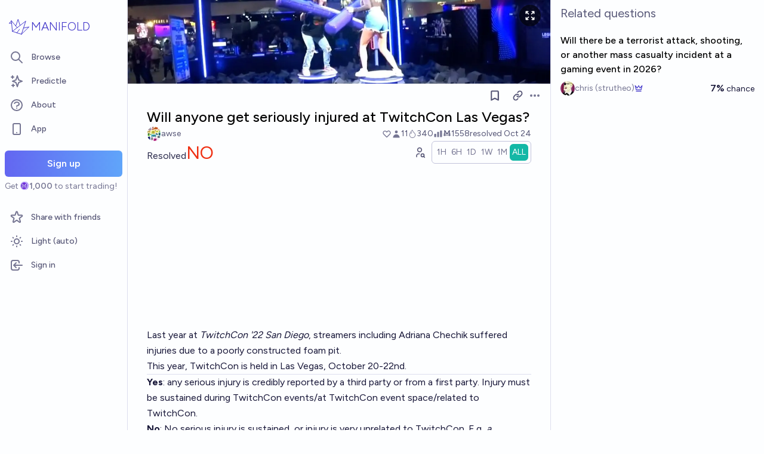

--- FILE ---
content_type: text/html; charset=utf-8
request_url: https://manifold.markets/awse/will-anyone-get-seriously-injured-a
body_size: 16539
content:
<!DOCTYPE html><html lang="en" class="font-figtree font-normal"><head><meta charSet="utf-8" data-next-head=""/><meta name="viewport" content="width=device-width, initial-scale=1, minimum-scale=1, maximum-scale=1, viewport-fit=cover user-scalable=no" data-next-head=""/><meta property="og:site_name" content="Manifold" data-next-head=""/><meta name="twitter:site" content="@manifoldmarkets" data-next-head=""/><meta name="theme-color" content="#fdfeff" media="(prefers-color-scheme: light)" data-next-head=""/><link rel="search" type="application/opensearchdescription+xml" href="https://manifold.markets/opensearch.xml" title="Manifold" data-next-head=""/><title data-next-head="">Will anyone get seriously injured at TwitchCon Las Vegas? | Manifold</title><meta property="og:title" name="twitter:title" content="Will anyone get seriously injured at TwitchCon Las Vegas?" data-next-head=""/><meta name="description" content="Resolved NO. Last year at TwitchCon &#x27;22 San Diego, streamers including Adriana Chechik suffered injuries due to a poorly constructed foam pit. 

This year, TwitchCon is held in Las Vegas, October 20-22nd.

Yes: any serious injury is credibly reported by a third party or from a first party. Injury must be sustained during TwitchCon events/at TwitchCon event space/related to TwitchCon.

No: No serious injury is sustained, or injury is very unrelated to TwitchCon. E.g, a streamer&#x27;s private life in their hotel room after hours" data-next-head=""/><meta property="og:description" name="twitter:description" content="Resolved NO. Last year at TwitchCon &#x27;22 San Diego, streamers including Adriana Chechik suffered injuries due to a poorly constructed foam pit. 

This year, TwitchCon is held in Las Vegas, October 20-22nd.

Yes: any serious injury is credibly reported by a third party or from a first party. Injury must be sustained during TwitchCon events/at TwitchCon event space/related to TwitchCon.

No: No serious injury is sustained, or injury is very unrelated to TwitchCon. E.g, a streamer&#x27;s private life in their hotel room after hours" data-next-head=""/><link rel="canonical" href="https://manifold.markets/awse/will-anyone-get-seriously-injured-a" data-next-head=""/><meta property="og:url" content="https://manifold.markets/awse/will-anyone-get-seriously-injured-a" data-next-head=""/><meta name="apple-itunes-app" content="app-id=6444136749, app-argument=https://manifold.markets/awse/will-anyone-get-seriously-injured-a" data-next-head=""/><meta property="og:image" content="https://manifold.markets/api/og/market?question=Will+anyone+get+seriously+injured+at+TwitchCon+Las+Vegas%3F&amp;numTraders=11&amp;volume=1558&amp;probability=8%25&amp;creatorName=awse&amp;creatorAvatarUrl=https%3A%2F%2Ffirebasestorage.googleapis.com%2Fv0%2Fb%2Fmantic-markets.appspot.com%2Fo%2Fuser-images%252FWestin%252FkjIRlOA8qO.jpeg%3Falt%3Dmedia%26token%3D3b657efd-c7d6-4eac-a6c0-3a381b0f4e3b&amp;resolution=NO&amp;points=[base64]" data-next-head=""/><meta name="twitter:card" content="summary_large_image" data-next-head=""/><meta name="twitter:image" content="https://manifold.markets/api/og/market?question=Will+anyone+get+seriously+injured+at+TwitchCon+Las+Vegas%3F&amp;numTraders=11&amp;volume=1558&amp;probability=8%25&amp;creatorName=awse&amp;creatorAvatarUrl=https%3A%2F%2Ffirebasestorage.googleapis.com%2Fv0%2Fb%2Fmantic-markets.appspot.com%2Fo%2Fuser-images%252FWestin%252FkjIRlOA8qO.jpeg%3Falt%3Dmedia%26token%3D3b657efd-c7d6-4eac-a6c0-3a381b0f4e3b&amp;resolution=NO&amp;points=[base64]" data-next-head=""/><link rel="icon" href="/favicon.ico"/><link rel="preload" href="/_next/static/media/f7aa21714c1c53f8-s.p.e3544bb0.woff2" as="font" type="font/woff2" crossorigin="anonymous" data-next-font="size-adjust"/><link rel="preload" href="/_next/static/chunks/e54a1026ed738ed2.css" as="style"/><link rel="preload" href="/_next/static/chunks/5068f127da361557.css" as="style"/><link rel="preload" href="/_next/static/chunks/ae69b3e0ff3663b8.css" as="style"/><style>@media (prefers-color-scheme: dark) {
            :root {
              color-scheme: dark;
              background-color: rgb(15 23 41);
              color: white;
            }
          }</style><link rel="preload" as="image" imageSrcSet="/_next/image?url=https%3A%2F%2Ffirebasestorage.googleapis.com%2Fv0%2Fb%2Fmantic-markets.appspot.com%2Fo%2Fuser-images%252Fdefault%252FhfGir8Vy0H.jpeg%3Falt%3Dmedia%26token%3D1a173b66-e044-4259-bc11-7c1310ac8345&amp;w=640&amp;q=75 640w, /_next/image?url=https%3A%2F%2Ffirebasestorage.googleapis.com%2Fv0%2Fb%2Fmantic-markets.appspot.com%2Fo%2Fuser-images%252Fdefault%252FhfGir8Vy0H.jpeg%3Falt%3Dmedia%26token%3D1a173b66-e044-4259-bc11-7c1310ac8345&amp;w=750&amp;q=75 750w, /_next/image?url=https%3A%2F%2Ffirebasestorage.googleapis.com%2Fv0%2Fb%2Fmantic-markets.appspot.com%2Fo%2Fuser-images%252Fdefault%252FhfGir8Vy0H.jpeg%3Falt%3Dmedia%26token%3D1a173b66-e044-4259-bc11-7c1310ac8345&amp;w=828&amp;q=75 828w, /_next/image?url=https%3A%2F%2Ffirebasestorage.googleapis.com%2Fv0%2Fb%2Fmantic-markets.appspot.com%2Fo%2Fuser-images%252Fdefault%252FhfGir8Vy0H.jpeg%3Falt%3Dmedia%26token%3D1a173b66-e044-4259-bc11-7c1310ac8345&amp;w=1080&amp;q=75 1080w, /_next/image?url=https%3A%2F%2Ffirebasestorage.googleapis.com%2Fv0%2Fb%2Fmantic-markets.appspot.com%2Fo%2Fuser-images%252Fdefault%252FhfGir8Vy0H.jpeg%3Falt%3Dmedia%26token%3D1a173b66-e044-4259-bc11-7c1310ac8345&amp;w=1200&amp;q=75 1200w, /_next/image?url=https%3A%2F%2Ffirebasestorage.googleapis.com%2Fv0%2Fb%2Fmantic-markets.appspot.com%2Fo%2Fuser-images%252Fdefault%252FhfGir8Vy0H.jpeg%3Falt%3Dmedia%26token%3D1a173b66-e044-4259-bc11-7c1310ac8345&amp;w=1920&amp;q=75 1920w, /_next/image?url=https%3A%2F%2Ffirebasestorage.googleapis.com%2Fv0%2Fb%2Fmantic-markets.appspot.com%2Fo%2Fuser-images%252Fdefault%252FhfGir8Vy0H.jpeg%3Falt%3Dmedia%26token%3D1a173b66-e044-4259-bc11-7c1310ac8345&amp;w=2048&amp;q=75 2048w, /_next/image?url=https%3A%2F%2Ffirebasestorage.googleapis.com%2Fv0%2Fb%2Fmantic-markets.appspot.com%2Fo%2Fuser-images%252Fdefault%252FhfGir8Vy0H.jpeg%3Falt%3Dmedia%26token%3D1a173b66-e044-4259-bc11-7c1310ac8345&amp;w=3840&amp;q=75 3840w" imageSizes="100vw" data-next-head=""/><link rel="stylesheet" href="/_next/static/chunks/e54a1026ed738ed2.css" data-n-g=""/><link rel="stylesheet" href="/_next/static/chunks/5068f127da361557.css" data-n-g=""/><link rel="stylesheet" href="/_next/static/chunks/ae69b3e0ff3663b8.css" data-n-p=""/><noscript data-n-css=""></noscript><script src="/init-theme.js" defer="" data-nscript="beforeInteractive"></script><script src="/_next/static/chunks/884b1d06517f199f.js" defer=""></script><script src="/_next/static/chunks/4905e88690e196e5.js" defer=""></script><script src="/_next/static/chunks/37905ceeed496d71.js" defer=""></script><script src="/_next/static/chunks/88a778a8140d8726.js" defer=""></script><script src="/_next/static/chunks/c471758a95887bb3.js" defer=""></script><script src="/_next/static/chunks/585b8a506e3f839a.js" defer=""></script><script src="/_next/static/chunks/98a76cc48d8ec4ef.js" defer=""></script><script src="/_next/static/chunks/654362f305bec102.js" defer=""></script><script src="/_next/static/chunks/turbopack-92e639183a76f51f.js" defer=""></script><script src="/_next/static/chunks/2575d81a79abd23a.js" defer=""></script><script src="/_next/static/chunks/0e7afb9994e44bec.js" defer=""></script><script src="/_next/static/chunks/b0a3d437502f2ef3.js" defer=""></script><script src="/_next/static/chunks/f6a14e03d034de8c.js" defer=""></script><script src="/_next/static/chunks/cd6f0d31df0e9629.js" defer=""></script><script src="/_next/static/chunks/be3e3e5a6f779a64.js" defer=""></script><script src="/_next/static/chunks/e2c4edaf7e0d8e9b.js" defer=""></script><script src="/_next/static/chunks/3790cfe46b5dc831.js" defer=""></script><script src="/_next/static/chunks/e6b6dd5d67b218be.js" defer=""></script><script src="/_next/static/chunks/04b44e6a27b8fe4b.js" defer=""></script><script src="/_next/static/chunks/17e4ca211e90aa3a.js" defer=""></script><script src="/_next/static/chunks/f8cf42e13c4b795d.js" defer=""></script><script src="/_next/static/chunks/2daa7e2e81d1a8a8.js" defer=""></script><script src="/_next/static/chunks/e4ec2f1b822235f9.js" defer=""></script><script src="/_next/static/chunks/bb263fc177682f8a.js" defer=""></script><script src="/_next/static/chunks/b5b621a5f0879932.js" defer=""></script><script src="/_next/static/chunks/9625d89201d8a89e.js" defer=""></script><script src="/_next/static/chunks/fd8e1d8c112727f1.js" defer=""></script><script src="/_next/static/chunks/turbopack-f0b1918932efcf57.js" defer=""></script><script src="/_next/static/5WjLrN8ryNmlP4Mw62bKg/_ssgManifest.js" defer=""></script><script src="/_next/static/5WjLrN8ryNmlP4Mw62bKg/_buildManifest.js" defer=""></script></head><body class="bg-canvas-0 text-ink-1000"><link rel="preload" as="image" href="/mana.svg"/><link rel="preload" as="image" imageSrcSet="/_next/image?url=https%3A%2F%2Ffirebasestorage.googleapis.com%2Fv0%2Fb%2Fmantic-markets.appspot.com%2Fo%2Fuser-images%252Fdefault%252FhfGir8Vy0H.jpeg%3Falt%3Dmedia%26token%3D1a173b66-e044-4259-bc11-7c1310ac8345&amp;w=640&amp;q=75 640w, /_next/image?url=https%3A%2F%2Ffirebasestorage.googleapis.com%2Fv0%2Fb%2Fmantic-markets.appspot.com%2Fo%2Fuser-images%252Fdefault%252FhfGir8Vy0H.jpeg%3Falt%3Dmedia%26token%3D1a173b66-e044-4259-bc11-7c1310ac8345&amp;w=750&amp;q=75 750w, /_next/image?url=https%3A%2F%2Ffirebasestorage.googleapis.com%2Fv0%2Fb%2Fmantic-markets.appspot.com%2Fo%2Fuser-images%252Fdefault%252FhfGir8Vy0H.jpeg%3Falt%3Dmedia%26token%3D1a173b66-e044-4259-bc11-7c1310ac8345&amp;w=828&amp;q=75 828w, /_next/image?url=https%3A%2F%2Ffirebasestorage.googleapis.com%2Fv0%2Fb%2Fmantic-markets.appspot.com%2Fo%2Fuser-images%252Fdefault%252FhfGir8Vy0H.jpeg%3Falt%3Dmedia%26token%3D1a173b66-e044-4259-bc11-7c1310ac8345&amp;w=1080&amp;q=75 1080w, /_next/image?url=https%3A%2F%2Ffirebasestorage.googleapis.com%2Fv0%2Fb%2Fmantic-markets.appspot.com%2Fo%2Fuser-images%252Fdefault%252FhfGir8Vy0H.jpeg%3Falt%3Dmedia%26token%3D1a173b66-e044-4259-bc11-7c1310ac8345&amp;w=1200&amp;q=75 1200w, /_next/image?url=https%3A%2F%2Ffirebasestorage.googleapis.com%2Fv0%2Fb%2Fmantic-markets.appspot.com%2Fo%2Fuser-images%252Fdefault%252FhfGir8Vy0H.jpeg%3Falt%3Dmedia%26token%3D1a173b66-e044-4259-bc11-7c1310ac8345&amp;w=1920&amp;q=75 1920w, /_next/image?url=https%3A%2F%2Ffirebasestorage.googleapis.com%2Fv0%2Fb%2Fmantic-markets.appspot.com%2Fo%2Fuser-images%252Fdefault%252FhfGir8Vy0H.jpeg%3Falt%3Dmedia%26token%3D1a173b66-e044-4259-bc11-7c1310ac8345&amp;w=2048&amp;q=75 2048w, /_next/image?url=https%3A%2F%2Ffirebasestorage.googleapis.com%2Fv0%2Fb%2Fmantic-markets.appspot.com%2Fo%2Fuser-images%252Fdefault%252FhfGir8Vy0H.jpeg%3Falt%3Dmedia%26token%3D1a173b66-e044-4259-bc11-7c1310ac8345&amp;w=3840&amp;q=75 3840w" imageSizes="100vw"/><div id="__next"><style>html {
          --font-main: 'Figtree', 'Figtree Fallback';
        }</style><div id="signup-prompt" class="fixed bottom-12 right-4 z-[1000]"></div><span hidden="" style="position:fixed;top:1px;left:1px;width:1px;height:0;padding:0;margin:-1px;overflow:hidden;clip:rect(0, 0, 0, 0);white-space:nowrap;border-width:0;display:none"></span><div class="pb-[58px] lg:pb-0 text-ink-1000 mx-auto min-h-screen w-full max-w-[1440px] lg:grid lg:grid-cols-12 flex flex-col"><div style="position:fixed;z-index:9999;top:16px;left:16px;right:16px;bottom:16px;pointer-events:none" class="!bottom-[70px]"></div><nav aria-label="Sidebar" class="flex h-screen flex-col sticky top-0 hidden self-start px-2 lg:col-span-2 lg:flex"><div class="flex items-center gap-2"><a class="group flex w-full flex-row items-center gap-0.5 px-1 outline-none pb-3 pt-6" href="/"><svg viewBox="0 0 24 24" fill="none" xmlns="http://www.w3.org/2000/svg" stroke-width="0.6" stroke="currentColor" class="h-10 w-10 shrink-0 stroke-indigo-700 transition-transform group-hover:rotate-12 dark:stroke-white" aria-hidden="true"><path d="M5.24854 17.0952L18.7175 6.80301L14.3444 20M5.24854 17.0952L9.79649 18.5476M5.24854 17.0952L4.27398 6.52755M14.3444 20L9.79649 18.5476M14.3444 20L22 12.638L16.3935 13.8147M9.79649 18.5476L12.3953 15.0668M4.27398 6.52755L10.0714 13.389M4.27398 6.52755L2 9.0818L4.47389 8.85643M12.9451 11.1603L10.971 5L8.65369 11.6611" stroke-linecap="round" stroke-linejoin="round"></path></svg><div class="text-xl font-thin text-indigo-700 dark:text-white">MANIFOLD</div></a></div><div class="mb-4 flex flex-col gap-1"><a class="text-ink-600 hover:bg-primary-100 hover:text-ink-700 group flex items-center rounded-md px-3 py-2 text-sm font-medium focus-visible:bg-primary-100 outline-none" href="/"><svg xmlns="http://www.w3.org/2000/svg" fill="none" viewBox="0 0 24 24" stroke-width="2" stroke="currentColor" aria-hidden="true" class="text-ink-500 group-hover:text-ink-600   -ml-1 mr-3 h-6 w-6 flex-shrink-0"><path stroke-linecap="round" stroke-linejoin="round" d="M21 21l-6-6m2-5a7 7 0 11-14 0 7 7 0 0114 0z"></path></svg><span class="truncate">Browse</span></a><a class="text-ink-600 hover:bg-primary-100 hover:text-ink-700 group flex items-center rounded-md px-3 py-2 text-sm font-medium focus-visible:bg-primary-100 outline-none" href="/predictle"><svg xmlns="http://www.w3.org/2000/svg" fill="none" viewBox="0 0 24 24" stroke-width="2" stroke="currentColor" aria-hidden="true" class="text-ink-500 group-hover:text-ink-600   -ml-1 mr-3 h-6 w-6 flex-shrink-0"><path stroke-linecap="round" stroke-linejoin="round" d="M5 3v4M3 5h4M6 17v4m-2-2h4m5-16l2.286 6.857L21 12l-5.714 2.143L13 21l-2.286-6.857L5 12l5.714-2.143L13 3z"></path></svg><span class="truncate">Predictle</span></a><a class="text-ink-600 hover:bg-primary-100 hover:text-ink-700 group flex items-center rounded-md px-3 py-2 text-sm font-medium focus-visible:bg-primary-100 outline-none" href="/about"><svg xmlns="http://www.w3.org/2000/svg" fill="none" viewBox="0 0 24 24" stroke-width="2" stroke="currentColor" aria-hidden="true" class="text-ink-500 group-hover:text-ink-600   -ml-1 mr-3 h-6 w-6 flex-shrink-0"><path stroke-linecap="round" stroke-linejoin="round" d="M8.228 9c.549-1.165 2.03-2 3.772-2 2.21 0 4 1.343 4 3 0 1.4-1.278 2.575-3.006 2.907-.542.104-.994.54-.994 1.093m0 3h.01M21 12a9 9 0 11-18 0 9 9 0 0118 0z"></path></svg><span class="truncate">About</span></a><button class="text-ink-600 hover:bg-primary-100 hover:text-ink-700 group flex items-center rounded-md px-3 py-2 text-sm font-medium focus-visible:bg-primary-100 outline-none"><svg xmlns="http://www.w3.org/2000/svg" fill="none" viewBox="0 0 24 24" stroke-width="2" stroke="currentColor" aria-hidden="true" class="text-ink-500 group-hover:text-ink-600   -ml-1 mr-3 h-6 w-6 flex-shrink-0"><path stroke-linecap="round" stroke-linejoin="round" d="M12 18h.01M8 21h8a2 2 0 002-2V5a2 2 0 00-2-2H8a2 2 0 00-2 2v14a2 2 0 002 2z"></path></svg><span class="truncate">App</span></button><span hidden="" style="position:fixed;top:1px;left:1px;width:1px;height:0;padding:0;margin:-1px;overflow:hidden;clip:rect(0, 0, 0, 0);white-space:nowrap;border-width:0;display:none"></span><div class="mt-4 flex flex-col"><button type="button" class="font-md inline-flex items-center justify-center rounded-md ring-inset transition-colors disabled:cursor-not-allowed text-center px-6 py-2.5 text-base font-semibold disabled:bg-ink-300 text-white bg-gradient-to-r hover:saturate-150 disabled:bg-none from-primary-500 to-blue-400 w-full">Sign up</button><span class="text-ink-500 my-1.5 text-sm">Get<!-- --> <div class="coin-offset items-center whitespace-nowrap relative ml-[1.1em] inline-flex font-semibold flex flex-row"><img src="/mana.svg" alt="Ṁ" class="inline-block absolute -left-[var(--coin-offset)] top-[var(--coin-top-offset)] min-h-[1em] min-w-[1em]" style="width:1em;height:1em;margin-right:0.1em"/>1,000</div> <!-- -->to start trading!</span></div><div class="gap-2 flex flex-col"></div></div><div class="mb-6 mt-auto flex flex-col gap-1"><a class="text-ink-600 hover:bg-primary-100 hover:text-ink-700 group flex items-center rounded-md px-3 py-2 text-sm font-medium focus-visible:bg-primary-100 outline-none" href="/referrals"><svg xmlns="http://www.w3.org/2000/svg" fill="none" viewBox="0 0 24 24" stroke-width="2" stroke="currentColor" aria-hidden="true" class="text-ink-500 group-hover:text-ink-600   -ml-1 mr-3 h-6 w-6 flex-shrink-0"><path stroke-linecap="round" stroke-linejoin="round" d="M11.049 2.927c.3-.921 1.603-.921 1.902 0l1.519 4.674a1 1 0 00.95.69h4.915c.969 0 1.371 1.24.588 1.81l-3.976 2.888a1 1 0 00-.363 1.118l1.518 4.674c.3.922-.755 1.688-1.538 1.118l-3.976-2.888a1 1 0 00-1.176 0l-3.976 2.888c-.783.57-1.838-.197-1.538-1.118l1.518-4.674a1 1 0 00-.363-1.118l-3.976-2.888c-.784-.57-.38-1.81.588-1.81h4.914a1 1 0 00.951-.69l1.519-4.674z"></path></svg><span class="truncate">Share with friends</span></a><button class="text-ink-600 hover:bg-primary-100 hover:text-ink-700 group flex items-center rounded-md px-3 py-2 text-sm font-medium focus-visible:bg-primary-100 outline-none"><svg xmlns="http://www.w3.org/2000/svg" fill="none" viewBox="0 0 24 24" stroke-width="2" stroke="currentColor" aria-hidden="true" class="text-ink-500 group-hover:text-ink-600   -ml-1 mr-3 h-6 w-6 flex-shrink-0 hidden dark:block"><path stroke-linecap="round" stroke-linejoin="round" d="M20.354 15.354A9 9 0 018.646 3.646 9.003 9.003 0 0012 21a9.003 9.003 0 008.354-5.646z"></path></svg><svg xmlns="http://www.w3.org/2000/svg" fill="none" viewBox="0 0 24 24" stroke-width="2" stroke="currentColor" aria-hidden="true" class="text-ink-500 group-hover:text-ink-600   -ml-1 mr-3 h-6 w-6 flex-shrink-0 block dark:hidden"><path stroke-linecap="round" stroke-linejoin="round" d="M12 3v1m0 16v1m9-9h-1M4 12H3m15.364 6.364l-.707-.707M6.343 6.343l-.707-.707m12.728 0l-.707.707M6.343 17.657l-.707.707M16 12a4 4 0 11-8 0 4 4 0 018 0z"></path></svg><span class="truncate"><span class="hidden dark:inline">Dark</span><span class="inline dark:hidden">Light</span> (auto)</span></button><button class="text-ink-600 hover:bg-primary-100 hover:text-ink-700 group flex items-center rounded-md px-3 py-2 text-sm font-medium focus-visible:bg-primary-100 outline-none"><svg xmlns="http://www.w3.org/2000/svg" fill="none" viewBox="0 0 24 24" stroke-width="2" stroke="currentColor" aria-hidden="true" class="text-ink-500 group-hover:text-ink-600   -ml-1 mr-3 h-6 w-6 flex-shrink-0"><path stroke-linecap="round" stroke-linejoin="round" d="M11 16l-4-4m0 0l4-4m-4 4h14m-5 4v1a3 3 0 01-3 3H6a3 3 0 01-3-3V7a3 3 0 013-3h7a3 3 0 013 3v1"></path></svg><span class="truncate">Sign in</span></button></div></nav><main class="l:px-2 col-span-7 flex flex-1 flex-col xl:col-span-10"><div class="w-full items-start justify-center gap-8 flex flex-row"><div class="bg-canvas-0 dark:border-canvas-50 w-full max-w-3xl rounded-b-md lg:border lg:border-t-0  xl:w-[70%]  sticky bottom-0 min-h-screen self-end pb-10 xl:pb-0 flex flex-col"><div class="sticky z-20 flex items-end top-[-92px] h-[140px]"><div class="absolute -top-10 bottom-0 left-0 right-0 -z-10"><img alt="" decoding="async" data-nimg="fill" class="object-cover" style="position:absolute;height:100%;width:100%;left:0;top:0;right:0;bottom:0;color:transparent" sizes="100vw" srcSet="/_next/image?url=https%3A%2F%2Ffirebasestorage.googleapis.com%2Fv0%2Fb%2Fmantic-markets.appspot.com%2Fo%2Fuser-images%252Fdefault%252FhfGir8Vy0H.jpeg%3Falt%3Dmedia%26token%3D1a173b66-e044-4259-bc11-7c1310ac8345&amp;w=640&amp;q=75 640w, /_next/image?url=https%3A%2F%2Ffirebasestorage.googleapis.com%2Fv0%2Fb%2Fmantic-markets.appspot.com%2Fo%2Fuser-images%252Fdefault%252FhfGir8Vy0H.jpeg%3Falt%3Dmedia%26token%3D1a173b66-e044-4259-bc11-7c1310ac8345&amp;w=750&amp;q=75 750w, /_next/image?url=https%3A%2F%2Ffirebasestorage.googleapis.com%2Fv0%2Fb%2Fmantic-markets.appspot.com%2Fo%2Fuser-images%252Fdefault%252FhfGir8Vy0H.jpeg%3Falt%3Dmedia%26token%3D1a173b66-e044-4259-bc11-7c1310ac8345&amp;w=828&amp;q=75 828w, /_next/image?url=https%3A%2F%2Ffirebasestorage.googleapis.com%2Fv0%2Fb%2Fmantic-markets.appspot.com%2Fo%2Fuser-images%252Fdefault%252FhfGir8Vy0H.jpeg%3Falt%3Dmedia%26token%3D1a173b66-e044-4259-bc11-7c1310ac8345&amp;w=1080&amp;q=75 1080w, /_next/image?url=https%3A%2F%2Ffirebasestorage.googleapis.com%2Fv0%2Fb%2Fmantic-markets.appspot.com%2Fo%2Fuser-images%252Fdefault%252FhfGir8Vy0H.jpeg%3Falt%3Dmedia%26token%3D1a173b66-e044-4259-bc11-7c1310ac8345&amp;w=1200&amp;q=75 1200w, /_next/image?url=https%3A%2F%2Ffirebasestorage.googleapis.com%2Fv0%2Fb%2Fmantic-markets.appspot.com%2Fo%2Fuser-images%252Fdefault%252FhfGir8Vy0H.jpeg%3Falt%3Dmedia%26token%3D1a173b66-e044-4259-bc11-7c1310ac8345&amp;w=1920&amp;q=75 1920w, /_next/image?url=https%3A%2F%2Ffirebasestorage.googleapis.com%2Fv0%2Fb%2Fmantic-markets.appspot.com%2Fo%2Fuser-images%252Fdefault%252FhfGir8Vy0H.jpeg%3Falt%3Dmedia%26token%3D1a173b66-e044-4259-bc11-7c1310ac8345&amp;w=2048&amp;q=75 2048w, /_next/image?url=https%3A%2F%2Ffirebasestorage.googleapis.com%2Fv0%2Fb%2Fmantic-markets.appspot.com%2Fo%2Fuser-images%252Fdefault%252FhfGir8Vy0H.jpeg%3Falt%3Dmedia%26token%3D1a173b66-e044-4259-bc11-7c1310ac8345&amp;w=3840&amp;q=75 3840w" src="/_next/image?url=https%3A%2F%2Ffirebasestorage.googleapis.com%2Fv0%2Fb%2Fmantic-markets.appspot.com%2Fo%2Fuser-images%252Fdefault%252FhfGir8Vy0H.jpeg%3Falt%3Dmedia%26token%3D1a173b66-e044-4259-bc11-7c1310ac8345&amp;w=3840&amp;q=75"/><span class="absolute right-4 top-12"><button class="flex rounded-full bg-black/60 p-2 text-white transition-colors hover:bg-black/80"><svg xmlns="http://www.w3.org/2000/svg" fill="none" viewBox="0 0 24 24" stroke-width="2" stroke="currentColor" aria-hidden="true" class="h-5 w-5"><path stroke-linecap="round" stroke-linejoin="round" d="M4 8V4m0 0h4M4 4l5 5m11-1V4m0 0h-4m4 0l-5 5M4 16v4m0 0h4m-4 0l5-5m11 5l-5-5m5 5v-4m0 4h-4"></path></svg></button></span><span hidden="" style="position:fixed;top:1px;left:1px;width:1px;height:0;padding:0;margin:-1px;overflow:hidden;clip:rect(0, 0, 0, 0);white-space:nowrap;border-width:0;display:none"></span></div><div class="sticky -top-px z-50 h-12 w-full transition-colors flex flex-row"><div class="mr-4 grow items-center flex flex-row"></div></div></div><div class="h-10 w-full justify-between flex flex-row"><div></div><div class="mr-4 shrink-0 items-center [&amp;&gt;*]:flex flex flex-row"><button type="button" class="font-md inline-flex items-center justify-center rounded-md ring-inset transition-colors disabled:cursor-not-allowed text-center px-2.5 py-1.5 text-sm text-ink-600 hover:bg-ink-200 disabled:text-ink-300 disabled:bg-transparent"><svg xmlns="http://www.w3.org/2000/svg" fill="none" viewBox="0 0 24 24" stroke-width="2.5" stroke="currentColor" aria-hidden="true" class="h-5 w-5"><path stroke-linecap="round" stroke-linejoin="round" d="M5 5a2 2 0 012-2h10a2 2 0 012 2v16l-7-3.5L5 21V5z"></path></svg><span hidden="" style="position:fixed;top:1px;left:1px;width:1px;height:0;padding:0;margin:-1px;overflow:hidden;clip:rect(0, 0, 0, 0);white-space:nowrap;border-width:0;display:none"></span></button><span> <button type="button" class="font-md inline-flex items-center justify-center rounded-md ring-inset transition-colors disabled:cursor-not-allowed text-center px-2.5 py-1.5 text-sm text-ink-600 hover:bg-ink-200 disabled:text-ink-300 disabled:bg-transparent text-ink-500 hover:text-ink-600"><svg xmlns="http://www.w3.org/2000/svg" fill="none" stroke="currentColor" stroke-linecap="round" stroke-linejoin="round" stroke-width="2.5" viewBox="0 0 24 24" class="h-[1.1rem]" aria-hidden="true"><path d="M10 13a5 5 0 0 0 7.54.54l3-3a5 5 0 0 0-7.07-7.07l-1.72 1.71"></path><path d="M14 11a5 5 0 0 0-7.54-.54l-3 3a5 5 0 0 0 7.07 7.07l1.71-1.71"></path></svg></button></span><div class="relative inline-block text-left" data-headlessui-state=""><button class="text-ink-500 hover:text-ink-800 flex items-center" id="headlessui-menu-button-:R3kkmfhm:" type="button" aria-haspopup="menu" aria-expanded="false" data-headlessui-state=""><span class="sr-only">Open options</span><svg xmlns="http://www.w3.org/2000/svg" viewBox="0 0 20 20" fill="currentColor" aria-hidden="true" class="h-5 w-5"><path d="M6 10a2 2 0 11-4 0 2 2 0 014 0zM12 10a2 2 0 11-4 0 2 2 0 014 0zM16 12a2 2 0 100-4 2 2 0 000 4z"></path></svg></button></div><span hidden="" style="position:fixed;top:1px;left:1px;width:1px;height:0;padding:0;margin:-1px;overflow:hidden;clip:rect(0, 0, 0, 0);white-space:nowrap;border-width:0;display:none"></span><span hidden="" style="position:fixed;top:1px;left:1px;width:1px;height:0;padding:0;margin:-1px;overflow:hidden;clip:rect(0, 0, 0, 0);white-space:nowrap;border-width:0;display:none"></span><span hidden="" style="position:fixed;top:1px;left:1px;width:1px;height:0;padding:0;margin:-1px;overflow:hidden;clip:rect(0, 0, 0, 0);white-space:nowrap;border-width:0;display:none"></span><span hidden="" style="position:fixed;top:1px;left:1px;width:1px;height:0;padding:0;margin:-1px;overflow:hidden;clip:rect(0, 0, 0, 0);white-space:nowrap;border-width:0;display:none"></span></div></div><div class="mb-4 p-4 pt-0 md:pb-8 lg:px-8 flex flex-col"><div class="w-full gap-3 lg:gap-4 flex flex-col"><div class="flex flex-col"><div><div class="group text-xl font-medium sm:text-2xl"><span class="break-anywhere">Will anyone get seriously injured at TwitchCon Las Vegas?</span></div></div></div><div class="text-ink-600 flex-wrap items-center justify-between gap-y-1 text-sm flex flex-row"><div class="grow flex-wrap items-center gap-4 flex flex-row"><button class="inline-flex flex items-center gap-2" aria-expanded="false" aria-haspopup="dialog"><div class=""><img alt="awse avatar" loading="lazy" width="24" height="24" decoding="async" data-nimg="1" class="bg-canvas-0 my-0 flex-shrink-0 rounded-full object-cover w-6 h-6 cursor-pointer" style="color:transparent;max-width:1.5rem" srcSet="/_next/image?url=https%3A%2F%2Ffirebasestorage.googleapis.com%2Fv0%2Fb%2Fmantic-markets.appspot.com%2Fo%2Fuser-images%252FWestin%252FkjIRlOA8qO.jpeg%3Falt%3Dmedia%26token%3D3b657efd-c7d6-4eac-a6c0-3a381b0f4e3b&amp;w=32&amp;q=75 1x, /_next/image?url=https%3A%2F%2Ffirebasestorage.googleapis.com%2Fv0%2Fb%2Fmantic-markets.appspot.com%2Fo%2Fuser-images%252FWestin%252FkjIRlOA8qO.jpeg%3Falt%3Dmedia%26token%3D3b657efd-c7d6-4eac-a6c0-3a381b0f4e3b&amp;w=48&amp;q=75 2x" src="/_next/image?url=https%3A%2F%2Ffirebasestorage.googleapis.com%2Fv0%2Fb%2Fmantic-markets.appspot.com%2Fo%2Fuser-images%252FWestin%252FkjIRlOA8qO.jpeg%3Falt%3Dmedia%26token%3D3b657efd-c7d6-4eac-a6c0-3a381b0f4e3b&amp;w=48&amp;q=75"/></div><a class="break-anywhere hover:underline hover:decoration-primary-400 hover:decoration-2 active:underline active:decoration-primary-400 inline-flex flex-row flex-nowrap items-center gap-1 mr-1" href="/awse"><span class="inline-flex flex-row flex-nowrap items-center gap-1"><span class="max-w-[200px] truncate">awse</span></span></a></button></div><div class="ml-auto gap-4 flex flex-row"><span class="flex items-center"><button disabled="" class="disabled:cursor-not-allowed disabled:text-ink-500"><div class="text-ink-600 items-center gap-0.5 flex flex-row"><div class="relative"><svg xmlns="http://www.w3.org/2000/svg" fill="none" viewBox="0 0 24 24" stroke-width="2" stroke="currentColor" aria-hidden="true" class="stroke-ink-500 h-4 w-4"><path stroke-linecap="round" stroke-linejoin="round" d="M4.318 6.318a4.5 4.5 0 000 6.364L12 20.364l7.682-7.682a4.5 4.5 0 00-6.364-6.364L12 7.636l-1.318-1.318a4.5 4.5 0 00-6.364 0z"></path></svg></div></div></button></span><span class="flex flex-row items-center gap-0.5"><svg xmlns="http://www.w3.org/2000/svg" viewBox="0 0 20 20" fill="currentColor" aria-hidden="true" class="text-ink-500 h-4 w-4"><path fill-rule="evenodd" d="M10 9a3 3 0 100-6 3 3 0 000 6zm-7 9a7 7 0 1114 0H3z" clip-rule="evenodd"></path></svg><div>11</div></span><span class="flex flex-row items-center gap-0.5"><svg stroke="currentColor" fill="currentColor" stroke-width="0" viewBox="0 0 16 16" class="text-ink-500" height="1em" width="1em" xmlns="http://www.w3.org/2000/svg"><path fill-rule="evenodd" d="M7.21.8C7.69.295 8 0 8 0q.164.544.371 1.038c.812 1.946 2.073 3.35 3.197 4.6C12.878 7.096 14 8.345 14 10a6 6 0 0 1-12 0C2 6.668 5.58 2.517 7.21.8m.413 1.021A31 31 0 0 0 5.794 3.99c-.726.95-1.436 2.008-1.96 3.07C3.304 8.133 3 9.138 3 10a5 5 0 0 0 10 0c0-1.201-.796-2.157-2.181-3.7l-.03-.032C9.75 5.11 8.5 3.72 7.623 1.82z"></path><path fill-rule="evenodd" d="M4.553 7.776c.82-1.641 1.717-2.753 2.093-3.13l.708.708c-.29.29-1.128 1.311-1.907 2.87z"></path></svg>340</span><span class="flex flex-row items-center gap-0.5"><svg xmlns="http://www.w3.org/2000/svg" viewBox="0 0 20 20" fill="currentColor" aria-hidden="true" class="text-ink-500 h-4 w-4"><path d="M2 11a1 1 0 011-1h2a1 1 0 011 1v5a1 1 0 01-1 1H3a1 1 0 01-1-1v-5zM8 7a1 1 0 011-1h2a1 1 0 011 1v9a1 1 0 01-1 1H9a1 1 0 01-1-1V7zM14 4a1 1 0 011-1h2a1 1 0 011 1v12a1 1 0 01-1 1h-2a1 1 0 01-1-1V4z"></path></svg>Ṁ1558</span><div class="select-none items-center flex flex-row"><span class="whitespace-nowrap">resolved <!-- -->Oct 24</span></div></div></div><div class="gap-2 flex flex-col"><div class="items-end justify-between gap-2 sm:gap-4 flex flex-row"><div class="flex flex-col"><div class="items-baseline flex flex-row"><div class="flex items-baseline gap-2 text-2xl sm:text-3xl flex-row"><div class="text-ink-800 text-base">Resolved</div><span class="text-scarlet-600">NO</span></div></div></div><div class="gap-1 flex flex-row"><div class="flex-row-reverse items-center flex flex-row"><button type="button" class="font-md inline-flex items-center justify-center rounded-md ring-inset transition-colors disabled:cursor-not-allowed text-center px-2.5 py-1.5 text-sm text-ink-600 hover:bg-ink-200 disabled:text-ink-300 disabled:bg-transparent"><span><svg stroke="currentColor" fill="none" stroke-width="2" viewBox="0 0 24 24" stroke-linecap="round" stroke-linejoin="round" class="h-5 w-5" height="1em" width="1em" xmlns="http://www.w3.org/2000/svg"><path d="M8 7a4 4 0 1 0 8 0a4 4 0 0 0 -8 0"></path><path d="M6 21v-2a4 4 0 0 1 4 -4h1.5"></path><path d="M18 18m-3 0a3 3 0 1 0 6 0a3 3 0 1 0 -6 0"></path><path d="M20.2 20.2l1.8 1.8"></path></svg></span></button></div><div class="!shadow-none border-ink-300 text-ink-400 bg-canvas-0 inline-flex flex-row gap-2 rounded-md border p-1 text-sm shadow-sm" id="headlessui-radiogroup-:R95oemfhm:" role="radiogroup"><div class="cursor-pointer text-ink-500 hover:bg-ink-50 aria-checked:bg-teal-500 aria-checked:text-ink-0 ring-primary-500 flex items-center rounded-md p-2 outline-none transition-all focus-visible:ring-2 sm:px-3 py-1 !px-1" id="headlessui-radiogroup-option-:Rmp5oemfhm:" role="radio" aria-checked="false" tabindex="-1" data-headlessui-state=""><span id="headlessui-label-:R4mp5oemfhm:" data-headlessui-state="">1H</span></div><div class="cursor-pointer text-ink-500 hover:bg-ink-50 aria-checked:bg-teal-500 aria-checked:text-ink-0 ring-primary-500 flex items-center rounded-md p-2 outline-none transition-all focus-visible:ring-2 sm:px-3 py-1 !px-1" id="headlessui-radiogroup-option-:R16p5oemfhm:" role="radio" aria-checked="false" tabindex="-1" data-headlessui-state=""><span id="headlessui-label-:R56p5oemfhm:" data-headlessui-state="">6H</span></div><div class="cursor-pointer text-ink-500 hover:bg-ink-50 aria-checked:bg-teal-500 aria-checked:text-ink-0 ring-primary-500 flex items-center rounded-md p-2 outline-none transition-all focus-visible:ring-2 sm:px-3 py-1 !px-1" id="headlessui-radiogroup-option-:R1mp5oemfhm:" role="radio" aria-checked="false" tabindex="-1" data-headlessui-state=""><span id="headlessui-label-:R5mp5oemfhm:" data-headlessui-state="">1D</span></div><div class="cursor-pointer text-ink-500 hover:bg-ink-50 aria-checked:bg-teal-500 aria-checked:text-ink-0 ring-primary-500 flex items-center rounded-md p-2 outline-none transition-all focus-visible:ring-2 sm:px-3 py-1 !px-1" id="headlessui-radiogroup-option-:R26p5oemfhm:" role="radio" aria-checked="false" tabindex="-1" data-headlessui-state=""><span id="headlessui-label-:R66p5oemfhm:" data-headlessui-state="">1W</span></div><div class="cursor-pointer text-ink-500 hover:bg-ink-50 aria-checked:bg-teal-500 aria-checked:text-ink-0 ring-primary-500 flex items-center rounded-md p-2 outline-none transition-all focus-visible:ring-2 sm:px-3 py-1 !px-1" id="headlessui-radiogroup-option-:R2mp5oemfhm:" role="radio" aria-checked="false" tabindex="-1" data-headlessui-state=""><span id="headlessui-label-:R6mp5oemfhm:" data-headlessui-state="">1M</span></div><div class="cursor-pointer text-ink-500 hover:bg-ink-50 aria-checked:bg-teal-500 aria-checked:text-ink-0 ring-primary-500 flex items-center rounded-md p-2 outline-none transition-all focus-visible:ring-2 sm:px-3 py-1 !px-1" id="headlessui-radiogroup-option-:R36p5oemfhm:" role="radio" aria-checked="true" tabindex="0" data-headlessui-state="checked" data-checked=""><span id="headlessui-label-:R76p5oemfhm:" data-headlessui-state="">ALL</span></div></div></div></div><div class="w-full pb-3 pr-10 h-[150px] sm:h-[250px]"><div class="h-full w-full"></div></div></div></div><div class="mb-2 mt-6"><div><div class="ProseMirror prose dark:prose-invert max-w-none leading-relaxed prose-a:text-primary-700 prose-a:no-underline text-md prose-p:my-0 prose-ul:my-0 prose-ol:my-0 prose-li:my-0 [&amp;&gt;p]:prose-li:my-0 text-ink-900 prose-blockquote:text-teal-700 break-anywhere empty:prose-p:after:content-[&quot;\00a0&quot;]"><p>Last year at <em>TwitchCon &#x27;22 San Diego</em>, streamers including Adriana Chechik suffered injuries due to a <a href="https://www.nbcnews.com/pop-culture/viral/twitchcon-foam-pit-injuries-rcna51410" target="_blank" rel="noopener ugc" class="break-anywhere hover:underline hover:decoration-primary-400 hover:decoration-2 active:underline active:decoration-primary-400">poorly constructed foam pit</a>. </p><p></p><p>This year, <a href="https://www.twitchcon.com/en/" target="_blank" rel="noopener ugc" class="break-anywhere hover:underline hover:decoration-primary-400 hover:decoration-2 active:underline active:decoration-primary-400">TwitchCon is held in Las Vegas</a>, October 20-22nd.</p><p></p><hr/><p><strong>Yes</strong>: any serious injury is credibly reported by a third party or from a first party. Injury must be sustained during TwitchCon events/at TwitchCon event space/related to TwitchCon.</p><p></p><p><strong>No</strong>: No serious injury is sustained, or injury is very unrelated to TwitchCon. E.g, <em>a streamer&#x27;s private life in their hotel room after hours</em></p></div></div><div class="hidden text-ink-600 bg-canvas-50 flex items-center justify-center space-x-2 rounded-md px-4 py-2 italic"><svg viewBox="0 0 24 24" fill="none" xmlns="http://www.w3.org/2000/svg" stroke-width="0.6" stroke="currentColor" class="h-5 w-5 text-indigo-600"><path d="M5.24854 17.0952L18.7175 6.80301L14.3444 20M5.24854 17.0952L9.79649 18.5476M5.24854 17.0952L4.27398 6.52755M14.3444 20L9.79649 18.5476M14.3444 20L22 12.638L16.3935 13.8147M9.79649 18.5476L12.3953 15.0668M4.27398 6.52755L10.0714 13.389M4.27398 6.52755L2 9.0818L4.47389 8.85643M12.9451 11.1603L10.971 5L8.65369 11.6611" stroke-linecap="round" stroke-linejoin="round"></path></svg><span>This question is managed and resolved by Manifold.</span><svg viewBox="0 0 24 24" fill="none" xmlns="http://www.w3.org/2000/svg" stroke-width="0.6" stroke="currentColor" class="h-5 w-5 text-indigo-600"><path d="M5.24854 17.0952L18.7175 6.80301L14.3444 20M5.24854 17.0952L9.79649 18.5476M5.24854 17.0952L4.27398 6.52755M14.3444 20L9.79649 18.5476M14.3444 20L22 12.638L16.3935 13.8147M9.79649 18.5476L12.3953 15.0668M4.27398 6.52755L10.0714 13.389M4.27398 6.52755L2 9.0818L4.47389 8.85643M12.9451 11.1603L10.971 5L8.65369 11.6611" stroke-linecap="round" stroke-linejoin="round"></path></svg></div></div><div class="border-ink-200 -mx-1 mt-2 w-full rounded-lg border p-3 flex flex-col"><div class="w-full items-center justify-between flex flex-row"><span class="font-semibold">Market context</span><button type="button" class="font-md inline-flex items-center justify-center rounded-md ring-inset transition-colors disabled:cursor-not-allowed text-center px-4 py-2 text-sm text-ink-600 hover:bg-ink-200 disabled:text-ink-300 disabled:bg-transparent -mr-2 self-end">Generate</button></div></div><div class="mb-4 mt-2 items-center gap-2 flex flex-row"><div class="group mt-1 flex flex-wrap gap-x-1 gap-y-1 text-xs font-medium sm:text-sm"><div class="group flex items-center gap-1.5 rounded-full px-2.5 py-1 text-sm font-medium bg-canvas-50 text-ink-600 hover:bg-canvas-100 hover:text-ink-800 transition-colors flex flex-row"><a class="max-w-[200px] truncate sm:max-w-[250px]" href="/topic/twitch">Twitch</a></div><div class="group flex items-center gap-1.5 rounded-full px-2.5 py-1 text-sm font-medium bg-canvas-50 text-ink-600 hover:bg-canvas-100 hover:text-ink-800 transition-colors flex flex-row"><a class="max-w-[200px] truncate sm:max-w-[250px]" href="/topic/streaming-b160dddff0ab">Streaming</a></div><div class="group flex items-center gap-1.5 rounded-full px-2.5 py-1 text-sm font-medium bg-canvas-50 text-ink-600 hover:bg-canvas-100 hover:text-ink-800 transition-colors flex flex-row"><a class="max-w-[200px] truncate sm:max-w-[250px]" href="/topic/las-vegas">Las Vegas</a></div><div class="group flex items-center gap-1.5 rounded-full px-2.5 py-1 text-sm font-medium bg-canvas-50 text-ink-600 hover:bg-canvas-100 hover:text-ink-800 transition-colors flex flex-row"><a class="max-w-[200px] truncate sm:max-w-[250px]" href="/topic/events">Events</a></div><div class="group flex items-center gap-1.5 rounded-full px-2.5 py-1 text-sm font-medium bg-canvas-50 text-ink-600 hover:bg-canvas-100 hover:text-ink-800 transition-colors flex flex-row"><a class="max-w-[200px] truncate sm:max-w-[250px]" href="/topic/drama">Drama</a></div></div><span hidden="" style="position:fixed;top:1px;left:1px;width:1px;height:0;padding:0;margin:-1px;overflow:hidden;clip:rect(0, 0, 0, 0);white-space:nowrap;border-width:0;display:none"></span></div><div class="flex-wrap flex flex-row"></div><div class="my-2 flex-wrap items-center justify-between gap-y-2 flex flex-row"></div><div class="mt-4 mb-4 flex md:hidden flex flex-col"><button type="button" class="font-md inline-flex items-center justify-center rounded-md ring-inset transition-colors disabled:cursor-not-allowed text-center px-6 py-2.5 text-base font-semibold disabled:bg-ink-300 text-white bg-gradient-to-r hover:saturate-150 disabled:bg-none from-primary-500 to-blue-400 w-full">Sign up</button><span class="text-ink-500 my-1.5 text-sm">Get<!-- --> <div class="coin-offset items-center whitespace-nowrap relative ml-[1.1em] inline-flex font-semibold flex flex-row"><img src="/mana.svg" alt="Ṁ" class="inline-block absolute -left-[var(--coin-offset)] top-[var(--coin-top-offset)] min-h-[1em] min-w-[1em]" style="width:1em;height:1em;margin-right:0.1em"/>1,000</div> <!-- -->to start trading!</span></div><div class="w-full mt-12"><h1 class="text-primary-700 mb-4 inline-block text-2xl font-normal sm:mb-6 sm:text-3xl">🏅 Top traders</h1><div class="overflow-x-auto"><table class="text-ink-700 w-full whitespace-nowrap text-left text-sm [&amp;&gt;thead]:font-bold [&amp;_td]:p-2 [&amp;_th]:p-2 [&amp;&gt;tbody_tr:nth-child(odd)]:bg-canvas-50 [&amp;&gt;tbody_tr:hover]:bg-canvas-100 [&amp;&gt;tbody_tr]:transition-colors"><thead><tr class="border-ink-200 border-b"><th class="text-ink-500 w-12 py-3 text-left text-xs font-medium uppercase tracking-wide">#</th><th class="text-ink-500 py-3 text-left text-xs font-medium uppercase tracking-wide">Trader</th><th class="text-ink-500 py-3 text-right text-xs font-medium uppercase tracking-wide">Total profit</th></tr></thead><tbody class="divide-ink-100 divide-y"><tr class=""><td class="text-ink-600 py-3 text-sm font-medium tabular-nums">1</td><td class="py-3"><button class="inline-flex" aria-expanded="false" aria-haspopup="dialog"><div class="items-center gap-2 overflow-hidden max-[400px]:max-w-[160px] sm:max-w-[200px] xl:max-w-none flex flex-row"><div class=""><img alt="BrunoJ avatar" loading="lazy" width="32" height="32" decoding="async" data-nimg="1" class="bg-canvas-0 my-0 flex-shrink-0 rounded-full object-cover w-8 h-8 cursor-pointer" style="color:transparent;max-width:2rem" srcSet="/_next/image?url=https%3A%2F%2Flh3.googleusercontent.com%2Fa%2FAAcHTteYBxZSAOQI4rRpDCyiUNObDhTNJGeFDpW2VnHY5rWn5Eo%3Ds96-c&amp;w=32&amp;q=75 1x, /_next/image?url=https%3A%2F%2Flh3.googleusercontent.com%2Fa%2FAAcHTteYBxZSAOQI4rRpDCyiUNObDhTNJGeFDpW2VnHY5rWn5Eo%3Ds96-c&amp;w=64&amp;q=75 2x" src="/_next/image?url=https%3A%2F%2Flh3.googleusercontent.com%2Fa%2FAAcHTteYBxZSAOQI4rRpDCyiUNObDhTNJGeFDpW2VnHY5rWn5Eo%3Ds96-c&amp;w=64&amp;q=75"/></div><a class="break-anywhere hover:underline hover:decoration-primary-400 hover:decoration-2 active:underline active:decoration-primary-400 inline-flex flex-row flex-nowrap items-center gap-1" href="/BrunoJ"><span class="inline-flex flex-row flex-nowrap items-center gap-1"><span class="max-w-[200px] truncate">Bruno Joyal 🍅</span></span></a></div></button></td><td class="text-ink-700 py-3 text-right text-sm font-medium tabular-nums">Ṁ116</td></tr><tr class=""><td class="text-ink-600 py-3 text-sm font-medium tabular-nums">2</td><td class="py-3"><button class="inline-flex" aria-expanded="false" aria-haspopup="dialog"><div class="items-center gap-2 overflow-hidden max-[400px]:max-w-[160px] sm:max-w-[200px] xl:max-w-none flex flex-row"><div class=""><svg xmlns="http://www.w3.org/2000/svg" viewBox="0 0 20 20" fill="currentColor" aria-hidden="true" class="bg-canvas-0 flex-shrink-0 rounded-full w-8 h-8 text-ink-500"><path fill-rule="evenodd" d="M18 10a8 8 0 11-16 0 8 8 0 0116 0zm-6-3a2 2 0 11-4 0 2 2 0 014 0zm-2 4a5 5 0 00-4.546 2.916A5.986 5.986 0 0010 16a5.986 5.986 0 004.546-2.084A5 5 0 0010 11z" clip-rule="evenodd"></path></svg></div><a class="break-anywhere hover:underline hover:decoration-primary-400 hover:decoration-2 active:underline active:decoration-primary-400 inline-flex flex-row flex-nowrap items-center gap-1" href="/Dynd"><span class="inline-flex flex-row flex-nowrap items-center gap-1"><span class="max-w-[200px] truncate">Dynd</span></span></a></div></button></td><td class="text-ink-700 py-3 text-right text-sm font-medium tabular-nums">Ṁ102</td></tr><tr class=""><td class="text-ink-600 py-3 text-sm font-medium tabular-nums">3</td><td class="py-3"><button class="inline-flex" aria-expanded="false" aria-haspopup="dialog"><div class="items-center gap-2 overflow-hidden max-[400px]:max-w-[160px] sm:max-w-[200px] xl:max-w-none flex flex-row"><div class=""><img alt="Orimos avatar" loading="lazy" width="32" height="32" decoding="async" data-nimg="1" class="bg-canvas-0 my-0 flex-shrink-0 rounded-full object-cover w-8 h-8 cursor-pointer" style="color:transparent;max-width:2rem" srcSet="/_next/image?url=https%3A%2F%2Ffirebasestorage.googleapis.com%2Fv0%2Fb%2Fmantic-markets.appspot.com%2Fo%2Fuser-images%252FOrimos%252FM8OtYccJL3.jpeg%3Falt%3Dmedia%26token%3D6973ca11-c92b-4c32-8931-99f069c2c792&amp;w=32&amp;q=75 1x, /_next/image?url=https%3A%2F%2Ffirebasestorage.googleapis.com%2Fv0%2Fb%2Fmantic-markets.appspot.com%2Fo%2Fuser-images%252FOrimos%252FM8OtYccJL3.jpeg%3Falt%3Dmedia%26token%3D6973ca11-c92b-4c32-8931-99f069c2c792&amp;w=64&amp;q=75 2x" src="/_next/image?url=https%3A%2F%2Ffirebasestorage.googleapis.com%2Fv0%2Fb%2Fmantic-markets.appspot.com%2Fo%2Fuser-images%252FOrimos%252FM8OtYccJL3.jpeg%3Falt%3Dmedia%26token%3D6973ca11-c92b-4c32-8931-99f069c2c792&amp;w=64&amp;q=75"/></div><a class="break-anywhere hover:underline hover:decoration-primary-400 hover:decoration-2 active:underline active:decoration-primary-400 inline-flex flex-row flex-nowrap items-center gap-1" href="/Orimos"><span class="inline-flex flex-row flex-nowrap items-center gap-1"><span class="max-w-[200px] truncate">Christian</span></span></a></div></button></td><td class="text-ink-700 py-3 text-right text-sm font-medium tabular-nums">Ṁ64</td></tr><tr class=""><td class="text-ink-600 py-3 text-sm font-medium tabular-nums">4</td><td class="py-3"><button class="inline-flex" aria-expanded="false" aria-haspopup="dialog"><div class="items-center gap-2 overflow-hidden max-[400px]:max-w-[160px] sm:max-w-[200px] xl:max-w-none flex flex-row"><div class=""><img alt="BarrDetwix avatar" loading="lazy" width="32" height="32" decoding="async" data-nimg="1" class="bg-canvas-0 my-0 flex-shrink-0 rounded-full object-cover w-8 h-8 cursor-pointer" style="color:transparent;max-width:2rem" srcSet="/_next/image?url=https%3A%2F%2Flh3.googleusercontent.com%2Fa-%2FAFdZucrE_B4kAL551sk-4KxrYJTv7G0sJUe3HPyoXEG_%3Ds96-c&amp;w=32&amp;q=75 1x, /_next/image?url=https%3A%2F%2Flh3.googleusercontent.com%2Fa-%2FAFdZucrE_B4kAL551sk-4KxrYJTv7G0sJUe3HPyoXEG_%3Ds96-c&amp;w=64&amp;q=75 2x" src="/_next/image?url=https%3A%2F%2Flh3.googleusercontent.com%2Fa-%2FAFdZucrE_B4kAL551sk-4KxrYJTv7G0sJUe3HPyoXEG_%3Ds96-c&amp;w=64&amp;q=75"/></div><a class="break-anywhere hover:underline hover:decoration-primary-400 hover:decoration-2 active:underline active:decoration-primary-400 inline-flex flex-row flex-nowrap items-center gap-1" href="/BarrDetwix"><span class="inline-flex flex-row flex-nowrap items-center gap-1"><span class="max-w-[200px] truncate">Barr Detwix</span></span></a></div></button></td><td class="text-ink-700 py-3 text-right text-sm font-medium tabular-nums">Ṁ8</td></tr><tr class=""><td class="text-ink-600 py-3 text-sm font-medium tabular-nums">5</td><td class="py-3"><button class="inline-flex" aria-expanded="false" aria-haspopup="dialog"><div class="items-center gap-2 overflow-hidden max-[400px]:max-w-[160px] sm:max-w-[200px] xl:max-w-none flex flex-row"><div class=""><img alt="DannyOBrien avatar" loading="lazy" width="32" height="32" decoding="async" data-nimg="1" class="bg-canvas-0 my-0 flex-shrink-0 rounded-full object-cover w-8 h-8 cursor-pointer" style="color:transparent;max-width:2rem" srcSet="/_next/image?url=https%3A%2F%2Flh3.googleusercontent.com%2Fa-%2FAOh14Giey4724bWiZCcfL-l3K94KluaBKfVSKoKYQJawmkibUV4%3Ds96-c&amp;w=32&amp;q=75 1x, /_next/image?url=https%3A%2F%2Flh3.googleusercontent.com%2Fa-%2FAOh14Giey4724bWiZCcfL-l3K94KluaBKfVSKoKYQJawmkibUV4%3Ds96-c&amp;w=64&amp;q=75 2x" src="/_next/image?url=https%3A%2F%2Flh3.googleusercontent.com%2Fa-%2FAOh14Giey4724bWiZCcfL-l3K94KluaBKfVSKoKYQJawmkibUV4%3Ds96-c&amp;w=64&amp;q=75"/></div><a class="break-anywhere hover:underline hover:decoration-primary-400 hover:decoration-2 active:underline active:decoration-primary-400 inline-flex flex-row flex-nowrap items-center gap-1" href="/DannyOBrien"><span class="inline-flex flex-row flex-nowrap items-center gap-1"><span class="max-w-[200px] truncate">Danny O&#x27;Brien🤖</span></span></a></div></button></td><td class="text-ink-700 py-3 text-right text-sm font-medium tabular-nums">Ṁ4</td></tr></tbody></table></div></div><div style="height:3rem;flex-shrink:0"></div><div class="mb-4"><div class="relative border-ink-200 border-b mb-4"><div class=""><div class="scrollbar-hide w-full snap-x overflow-x-auto scroll-smooth gap-4 flex flex-row"><a href="#" class="border-primary-500 text-primary-600 mr-4 inline-flex cursor-pointer flex-row gap-1 whitespace-nowrap border-b-2 px-1 py-3 text-sm font-medium  !text-base flex-shrink-0" aria-current="page"><div class="flex flex-col"><div class="items-center flex flex-row">2 Comments</div></div></a><a href="#" class="text-ink-500 hover:border-ink-300 hover:text-ink-700 border-transparent mr-4 inline-flex cursor-pointer flex-row gap-1 whitespace-nowrap border-b-2 px-1 py-3 text-sm font-medium  !text-base flex-shrink-0"><div class="flex flex-col"><div class="items-center flex flex-row">11 Holders</div></div></a><a href="#" class="text-ink-500 hover:border-ink-300 hover:text-ink-700 border-transparent mr-4 inline-flex cursor-pointer flex-row gap-1 whitespace-nowrap border-b-2 px-1 py-3 text-sm font-medium  !text-base flex-shrink-0"><div class="flex flex-col"><div class="items-center flex flex-row">38 Trades</div></div></a></div></div></div><div class="contents"><div class="-ml-2 -mr-1 flex flex-col"><div></div><div class="mb-4 mr-px mt-px mb-2 w-full gap-1 sm:gap-2 flex flex-row"><div class=""><svg xmlns="http://www.w3.org/2000/svg" viewBox="0 0 20 20" fill="currentColor" aria-hidden="true" class="bg-canvas-0 flex-shrink-0 rounded-full w-8 h-8 text-ink-500"><path fill-rule="evenodd" d="M18 10a8 8 0 11-16 0 8 8 0 0116 0zm-6-3a2 2 0 11-4 0 2 2 0 014 0zm-2 4a5 5 0 00-4.546 2.916A5.986 5.986 0 0010 16a5.986 5.986 0 004.546-2.084A5 5 0 0010 11z" clip-rule="evenodd"></path></svg></div><div class="border-ink-300 bg-canvas-0 focus-within:border-primary-500 focus-within:ring-primary-500 w-full overflow-hidden rounded-lg border shadow-sm transition-colors focus-within:ring-1"><div class="max-h-[69vh] overflow-auto"><div></div></div><div class="text-ink-600 ml-2 h-8 items-center flex flex-row"><div class="relative inline-block text-left" data-headlessui-state=""><button class="text-ink-500 hover:text-ink-800 flex items-center" id="headlessui-menu-button-:R3jq5jmmfhm:" type="button" aria-haspopup="menu" aria-expanded="false" data-headlessui-state=""><span class="sr-only">Open options</span><svg xmlns="http://www.w3.org/2000/svg" viewBox="0 0 20 20" fill="currentColor" aria-hidden="true" class=" hover:text-ink-700 text-ink-500 h-5 w-5"><path fill-rule="evenodd" d="M10 18a8 8 0 100-16 8 8 0 000 16zm1-11a1 1 0 10-2 0v2H7a1 1 0 100 2h2v2a1 1 0 102 0v-2h2a1 1 0 100-2h-2V7z" clip-rule="evenodd"></path></svg></button></div><span hidden="" style="position:fixed;top:1px;left:1px;width:1px;height:0;padding:0;margin:-1px;overflow:hidden;clip:rect(0, 0, 0, 0);white-space:nowrap;border-width:0;display:none"></span><span hidden="" style="position:fixed;top:1px;left:1px;width:1px;height:0;padding:0;margin:-1px;overflow:hidden;clip:rect(0, 0, 0, 0);white-space:nowrap;border-width:0;display:none"></span><span hidden="" style="position:fixed;top:1px;left:1px;width:1px;height:0;padding:0;margin:-1px;overflow:hidden;clip:rect(0, 0, 0, 0);white-space:nowrap;border-width:0;display:none"></span><div class="grow"></div><div class="flex flex-row"><button class="text-ink-500 hover:text-ink-700 active:bg-ink-300 disabled:text-ink-300 px-4 transition-colors" disabled=""><svg xmlns="http://www.w3.org/2000/svg" viewBox="0 0 20 20" fill="currentColor" aria-hidden="true" class="m-0 h-[25px] w-[22px] rotate-90 p-0"><path d="M10.894 2.553a1 1 0 00-1.788 0l-7 14a1 1 0 001.169 1.409l5-1.429A1 1 0 009 15.571V11a1 1 0 112 0v4.571a1 1 0 00.725.962l5 1.428a1 1 0 001.17-1.408l-7-14z"></path></svg></button></div></div></div></div><div class="justify-end flex flex-row"><div class="items-center gap-1 flex flex-row"><span class="text-ink-400 text-sm">Sort by:</span><div class="relative inline-block text-left" data-headlessui-state=""><button class="text-ink-500 hover:text-ink-800 flex items-center" id="headlessui-menu-button-:R1t9jmmfhm:" type="button" aria-haspopup="menu" aria-expanded="false" data-headlessui-state=""><span class="sr-only">Open options</span><div class="text-ink-600 w-20 items-center text-sm flex flex-row"><span class="whitespace-nowrap">Newest</span><svg xmlns="http://www.w3.org/2000/svg" viewBox="0 0 20 20" fill="currentColor" aria-hidden="true" class="h-4 w-4"><path fill-rule="evenodd" d="M5.293 7.293a1 1 0 011.414 0L10 10.586l3.293-3.293a1 1 0 111.414 1.414l-4 4a1 1 0 01-1.414 0l-4-4a1 1 0 010-1.414z" clip-rule="evenodd"></path></svg></div></button></div></div></div><div class="mt-3 items-stretch gap-3 flex flex-col"><div class="group flex flex-col"><div class="gap-2 flex flex-row"><div class="relative flex flex-row"><button class="inline-flex z-10 self-start" aria-expanded="false" aria-haspopup="dialog"><div class=""><img alt="tempo avatar" loading="lazy" width="32" height="32" decoding="async" data-nimg="1" class="bg-canvas-0 my-0 flex-shrink-0 rounded-full object-cover w-8 h-8 cursor-pointer" style="color:transparent;max-width:2rem" srcSet="/_next/image?url=https%3A%2F%2Ffirebasestorage.googleapis.com%2Fv0%2Fb%2Fmantic-markets.appspot.com%2Fo%2Fuser-images%252Ftempo%252FrFlMdCBaQo.png%3Falt%3Dmedia%26token%3D2badc33e-0769-4d81-8681-65f087fa9a2a&amp;w=32&amp;q=75 1x, /_next/image?url=https%3A%2F%2Ffirebasestorage.googleapis.com%2Fv0%2Fb%2Fmantic-markets.appspot.com%2Fo%2Fuser-images%252Ftempo%252FrFlMdCBaQo.png%3Falt%3Dmedia%26token%3D2badc33e-0769-4d81-8681-65f087fa9a2a&amp;w=64&amp;q=75 2x" src="/_next/image?url=https%3A%2F%2Ffirebasestorage.googleapis.com%2Fv0%2Fb%2Fmantic-markets.appspot.com%2Fo%2Fuser-images%252Ftempo%252FrFlMdCBaQo.png%3Falt%3Dmedia%26token%3D2badc33e-0769-4d81-8681-65f087fa9a2a&amp;w=64&amp;q=75"/></div></button><div class="bg-ink-100 dark:bg-ink-300 absolute bottom-0 left-4 w-0.5 top-0 group-last:hidden"></div></div><div class="grow rounded-lg rounded-tl-none px-3 pb-0.5 pt-1 transition-colors bg-canvas-50 flex flex-col"><div class="text-ink-600 text-sm flex flex-col"><div class="items-start justify-between flex flex-row"><span class="items-center gap-x-1"><button class="inline-flex" aria-expanded="false" aria-haspopup="dialog"><a class="break-anywhere hover:underline hover:decoration-primary-400 hover:decoration-2 active:underline active:decoration-primary-400 inline-flex flex-row flex-nowrap items-center gap-1 font-semibold" href="/tempo"><span class="inline-flex flex-row flex-nowrap items-center gap-1"><span class="max-w-[200px] truncate">tempo</span></span></a></button><span class="text-ink-500"><span></span> </span><span><button class="text-ink-500 hover:bg-ink-50 mx-1 inline-block whitespace-nowrap rounded px-0.5 text-sm">(edited) </button></span><span hidden="" style="position:fixed;top:1px;left:1px;width:1px;height:0;padding:0;margin:-1px;overflow:hidden;clip:rect(0, 0, 0, 0);white-space:nowrap;border-width:0;display:none"></span></span><div class="gap-1 flex flex-row"><span hidden="" style="position:fixed;top:1px;left:1px;width:1px;height:0;padding:0;margin:-1px;overflow:hidden;clip:rect(0, 0, 0, 0);white-space:nowrap;border-width:0;display:none"></span><div class="relative inline-block text-left" data-headlessui-state=""><button class="text-ink-500 hover:text-ink-800 flex items-center" id="headlessui-menu-button-:Rt6d3djmmfhm:" type="button" aria-haspopup="menu" aria-expanded="false" data-headlessui-state=""><span class="sr-only">Open options</span><svg xmlns="http://www.w3.org/2000/svg" viewBox="0 0 20 20" fill="currentColor" aria-hidden="true" class="mt-[0.12rem] h-4 w-4"><path d="M6 10a2 2 0 11-4 0 2 2 0 014 0zM12 10a2 2 0 11-4 0 2 2 0 014 0zM16 12a2 2 0 100-4 2 2 0 000 4z"></path></svg></button></div></div></div></div><div class="ProseMirror mt-1 grow prose dark:prose-invert max-w-none leading-relaxed prose-a:text-primary-700 prose-a:no-underline prose-sm prose-p:my-0 prose-ul:my-0 prose-ol:my-0 prose-li:my-0 [&amp;&gt;p]:prose-li:my-0 text-ink-900 prose-blockquote:text-teal-700 break-anywhere empty:prose-p:after:content-[&quot;\00a0&quot;]"><p>Definition of serious injury? Obviously Chechnik&#x27;s was serious, but what about something like a broken arm?</p></div><div class="flex flex-row"><div></div><button class="text-ink-500 hover:text-primary-500 flex items-center gap-2 text-sm transition-colors"><div class="flex select-none items-center gap-1"><svg xmlns="http://www.w3.org/2000/svg" fill="currentColor" viewBox="0 0 16 16" class="h-2 w-2 transition-transform"><path d="M8.978 14.434a1.13 1.13 0 0 1-1.96 0L.161 2.767C-.296 1.989.253 1 1.141 1h13.715c.889 0 1.437.99.98 1.767L8.978 14.434z"></path></svg>1<!-- --> <!-- -->reply</div></button><div class="grow items-center justify-end flex flex-row"><span class="flex items-center"><button type="button" class="font-md inline-flex items-center justify-center rounded-md ring-inset transition-colors disabled:cursor-not-allowed text-center px-2.5 py-1.5 text-sm text-ink-600 hover:bg-ink-200 disabled:text-ink-300 disabled:bg-transparent text-ink-500 disabled:cursor-not-allowed disabled:text-ink-500 min-w-[60px]" disabled=""><div class="items-center gap-1.5 flex flex-row"><div class="relative"><svg xmlns="http://www.w3.org/2000/svg" fill="none" viewBox="0 0 24 24" stroke-width="2" stroke="currentColor" aria-hidden="true" class="h-6 w-6"><path stroke-linecap="round" stroke-linejoin="round" d="M4.318 6.318a4.5 4.5 0 000 6.364L12 20.364l7.682-7.682a4.5 4.5 0 00-6.364-6.364L12 7.636l-1.318-1.318a4.5 4.5 0 00-6.364 0z"></path></svg></div></div></button></span></div></div></div></div></div><div class="group flex flex-col"><div class="gap-1 flex flex-row"><div class="relative flex flex-row"><div class="border-ink-100 dark:border-ink-300 -mt-4 ml-4 h-6 w-4 rounded-bl-xl border-b-2 border-l-2"></div><button class="inline-flex z-10 self-start" aria-expanded="false" aria-haspopup="dialog"><div class=""><img alt="awse avatar" loading="lazy" width="16" height="16" decoding="async" data-nimg="1" class="bg-canvas-0 my-0 flex-shrink-0 rounded-full object-cover w-4 h-4 cursor-pointer" style="color:transparent;max-width:1rem" srcSet="/_next/image?url=https%3A%2F%2Ffirebasestorage.googleapis.com%2Fv0%2Fb%2Fmantic-markets.appspot.com%2Fo%2Fuser-images%252FWestin%252FkjIRlOA8qO.jpeg%3Falt%3Dmedia%26token%3D3b657efd-c7d6-4eac-a6c0-3a381b0f4e3b&amp;w=32&amp;q=75 1x" src="/_next/image?url=https%3A%2F%2Ffirebasestorage.googleapis.com%2Fv0%2Fb%2Fmantic-markets.appspot.com%2Fo%2Fuser-images%252FWestin%252FkjIRlOA8qO.jpeg%3Falt%3Dmedia%26token%3D3b657efd-c7d6-4eac-a6c0-3a381b0f4e3b&amp;w=32&amp;q=75"/></div></button><div class="bg-ink-100 dark:bg-ink-300 absolute bottom-0 left-4 w-0.5 -top-1 group-last:hidden hidden"></div></div><div class="grow rounded-lg rounded-tl-none px-3 pb-0.5 pt-1 transition-colors bg-canvas-50 flex flex-col"><div class="text-ink-600 text-sm flex flex-col"><div class="items-start justify-between flex flex-row"><span class="items-center gap-x-1"><button class="inline-flex" aria-expanded="false" aria-haspopup="dialog"><a class="break-anywhere hover:underline hover:decoration-primary-400 hover:decoration-2 active:underline active:decoration-primary-400 inline-flex flex-row flex-nowrap items-center gap-1 font-semibold" href="/awse"><span class="inline-flex flex-row flex-nowrap items-center gap-1"><span class="max-w-[200px] truncate">awse</span><span><svg xmlns="http://www.w3.org/2000/svg" fill="none" stroke="currentColor" viewBox="0 0 24 24" class="h-4 w-4 text-amber-400" aria-hidden="true"><path d="M12 3v17.25m0 0c-1.472 0-2.882.265-4.185.75M12 20.25c1.472 0 2.882.265 4.185.75M18.75 4.97A48.416 48.416 0 0 0 12 4.5c-2.291 0-4.545.16-6.75.47m13.5 0c1.01.143 2.01.317 3 .52m-3-.52 2.62 10.726c.122.499-.106 1.028-.589 1.202a5.988 5.988 0 0 1-2.031.352 5.988 5.988 0 0 1-2.031-.352c-.483-.174-.711-.703-.59-1.202L18.75 4.971zm-16.5.52c.99-.203 1.99-.377 3-.52m0 0 2.62 10.726c.122.499-.106 1.028-.589 1.202a5.989 5.989 0 0 1-2.031.352 5.989 5.989 0 0 1-2.031-.352c-.483-.174-.711-.703-.59-1.202L5.25 4.971z"></path></svg></span></span></a></button><span class="text-ink-500"><span></span> </span><span><button class="text-ink-500 hover:bg-ink-50 mx-1 inline-block whitespace-nowrap rounded px-0.5 text-sm">(edited) </button></span><span hidden="" style="position:fixed;top:1px;left:1px;width:1px;height:0;padding:0;margin:-1px;overflow:hidden;clip:rect(0, 0, 0, 0);white-space:nowrap;border-width:0;display:none"></span></span><div class="gap-1 flex flex-row"><span hidden="" style="position:fixed;top:1px;left:1px;width:1px;height:0;padding:0;margin:-1px;overflow:hidden;clip:rect(0, 0, 0, 0);white-space:nowrap;border-width:0;display:none"></span><div class="relative inline-block text-left" data-headlessui-state=""><button class="text-ink-500 hover:text-ink-800 flex items-center" id="headlessui-menu-button-:R1qcqldjmmfhm:" type="button" aria-haspopup="menu" aria-expanded="false" data-headlessui-state=""><span class="sr-only">Open options</span><svg xmlns="http://www.w3.org/2000/svg" viewBox="0 0 20 20" fill="currentColor" aria-hidden="true" class="mt-[0.12rem] h-4 w-4"><path d="M6 10a2 2 0 11-4 0 2 2 0 014 0zM12 10a2 2 0 11-4 0 2 2 0 014 0zM16 12a2 2 0 100-4 2 2 0 000 4z"></path></svg></button></div></div></div></div><div class="ProseMirror mt-1 grow prose dark:prose-invert max-w-none leading-relaxed prose-a:text-primary-700 prose-a:no-underline prose-sm prose-p:my-0 prose-ul:my-0 prose-ol:my-0 prose-li:my-0 [&amp;&gt;p]:prose-li:my-0 text-ink-900 prose-blockquote:text-teal-700 break-anywhere empty:prose-p:after:content-[&quot;\00a0&quot;]"><p><a class="break-anywhere hover:underline hover:decoration-primary-400 hover:decoration-2 active:underline active:decoration-primary-400" href="/co">@<!-- -->co</a> Broken arm would count YES. Intention for “serious” is to exclude paper cuts, bruises…</p></div><div class="flex flex-row"><div class="grow items-center justify-end flex flex-row"><span class="flex items-center"><button type="button" class="font-md inline-flex items-center justify-center rounded-md ring-inset transition-colors disabled:cursor-not-allowed text-center px-2.5 py-1.5 text-sm text-ink-600 hover:bg-ink-200 disabled:text-ink-300 disabled:bg-transparent text-ink-500 disabled:cursor-not-allowed disabled:text-ink-500 min-w-[60px]" disabled=""><div class="items-center gap-1.5 flex flex-row"><div class="relative"><svg xmlns="http://www.w3.org/2000/svg" fill="none" viewBox="0 0 24 24" stroke-width="2" stroke="currentColor" aria-hidden="true" class="h-6 w-6"><path stroke-linecap="round" stroke-linejoin="round" d="M4.318 6.318a4.5 4.5 0 000 6.364L12 20.364l7.682-7.682a4.5 4.5 0 00-6.364-6.364L12 7.636l-1.318-1.318a4.5 4.5 0 00-6.364 0z"></path></svg></div></div></button></span></div></div></div></div></div><div class="stop-prop flex hidden"><div class="border-ink-100 dark:border-ink-300 -mt-3 ml-4 h-7 w-4 rounded-bl-xl border-b-2 border-l-2"></div></div></div><div class="relative w-full"><div class="pointer-events-none absolute bottom-0 h-[75vh]"></div></div></div></div></div><div class=" -mx-4 flex-1 px-4 pt-6 lg:-mx-8 xl:hidden flex flex-col"><h2 class="text-ink-600 mb-2 text-2xl">People are also trading</h2><div class="scrollbar-hide overflow-y-auto scroll-smooth h-full flex flex-col"><div class="flex w-auto snap-x gap-2"><div style="width:100%"><a class="whitespace-nowrap outline-none bg-canvas-0 lg:hover:bg-primary-50 focus:bg-primary-50 transition-colors border-ink-300 my-2 flex flex-col rounded-lg border-2 p-2" href="/strutheo/will-there-be-a-terrorist-attack-sh-Qt60tQhsud"><div class="break-anywhere mb-2 whitespace-normal font-medium line-clamp-2">Will there be a terrorist attack, shooting, or another mass casualty incident at a gaming event in 2026?</div><div class="w-full items-end justify-between flex flex-row"><button class="inline-flex" aria-expanded="false" aria-haspopup="dialog"><div class="items-center gap-1.5 flex flex-row"><div class=""><img alt="strutheo avatar" loading="lazy" width="24" height="24" decoding="async" data-nimg="1" class="bg-canvas-0 my-0 flex-shrink-0 rounded-full object-cover w-6 h-6" style="color:transparent;max-width:1.5rem" srcSet="/_next/image?url=https%3A%2F%2Ffirebasestorage.googleapis.com%2Fv0%2Fb%2Fmantic-markets.appspot.com%2Fo%2Fuser-images%252Fstrutheo%252FkMuR3ttqcY.png%3Falt%3Dmedia%26token%3Da90c9db0-678b-42d7-9a8a-874f55f21b3d&amp;w=32&amp;q=75 1x, /_next/image?url=https%3A%2F%2Ffirebasestorage.googleapis.com%2Fv0%2Fb%2Fmantic-markets.appspot.com%2Fo%2Fuser-images%252Fstrutheo%252FkMuR3ttqcY.png%3Falt%3Dmedia%26token%3Da90c9db0-678b-42d7-9a8a-874f55f21b3d&amp;w=48&amp;q=75 2x" src="/_next/image?url=https%3A%2F%2Ffirebasestorage.googleapis.com%2Fv0%2Fb%2Fmantic-markets.appspot.com%2Fo%2Fuser-images%252Fstrutheo%252FkMuR3ttqcY.png%3Falt%3Dmedia%26token%3Da90c9db0-678b-42d7-9a8a-874f55f21b3d&amp;w=48&amp;q=75"/></div><div class="inline-flex flex-row flex-nowrap items-center gap-1 text-ink-500 text-sm"><span class="inline-flex flex-row flex-nowrap items-center gap-1"><span class="max-w-[200px] truncate">chris (strutheo)</span><span><svg stroke="currentColor" fill="none" stroke-width="2" viewBox="0 0 24 24" stroke-linecap="round" stroke-linejoin="round" class="text-primary-700 h-3.5 w-3.5" aria-hidden="true" height="1em" width="1em" xmlns="http://www.w3.org/2000/svg"><path d="m2 4 3 12h14l3-12-6 7-4-7-4 7-6-7zm3 16h14"></path></svg></span></span></div></div></button><div class="items-baseline gap-1 flex flex-row"><span class="text-ink-900 whitespace-nowrap font-semibold">7%<span class="text-sm font-normal"> chance</span></span></div></div></a></div></div><div class="relative"><div class="pointer-events-none absolute bottom-0 h-screen w-full select-none"></div></div></div></div></div></div><div class="hidden min-h-full max-w-[375px] xl:flex flex flex-col"><div class="flex-1 flex flex-col"><h2 class="text-ink-600 my-2 ml-4 text-xl">Related questions</h2><div class="divide-ink-300 divide-y-[0.5px] flex flex-col"><a class="whitespace-nowrap outline-none bg-canvas-0 lg:hover:bg-primary-50 focus:bg-primary-50 transition-colors px-4 py-3" href="/strutheo/will-there-be-a-terrorist-attack-sh-Qt60tQhsud"><div class="break-anywhere mb-2 whitespace-normal font-medium line-clamp-3">Will there be a terrorist attack, shooting, or another mass casualty incident at a gaming event in 2026?</div><div class="w-full items-end justify-between flex flex-row"><button class="inline-flex" aria-expanded="false" aria-haspopup="dialog"><div class="items-center gap-1.5 flex flex-row"><div class=""><img alt="strutheo avatar" loading="lazy" width="24" height="24" decoding="async" data-nimg="1" class="bg-canvas-0 my-0 flex-shrink-0 rounded-full object-cover w-6 h-6" style="color:transparent;max-width:1.5rem" srcSet="/_next/image?url=https%3A%2F%2Ffirebasestorage.googleapis.com%2Fv0%2Fb%2Fmantic-markets.appspot.com%2Fo%2Fuser-images%252Fstrutheo%252FkMuR3ttqcY.png%3Falt%3Dmedia%26token%3Da90c9db0-678b-42d7-9a8a-874f55f21b3d&amp;w=32&amp;q=75 1x, /_next/image?url=https%3A%2F%2Ffirebasestorage.googleapis.com%2Fv0%2Fb%2Fmantic-markets.appspot.com%2Fo%2Fuser-images%252Fstrutheo%252FkMuR3ttqcY.png%3Falt%3Dmedia%26token%3Da90c9db0-678b-42d7-9a8a-874f55f21b3d&amp;w=48&amp;q=75 2x" src="/_next/image?url=https%3A%2F%2Ffirebasestorage.googleapis.com%2Fv0%2Fb%2Fmantic-markets.appspot.com%2Fo%2Fuser-images%252Fstrutheo%252FkMuR3ttqcY.png%3Falt%3Dmedia%26token%3Da90c9db0-678b-42d7-9a8a-874f55f21b3d&amp;w=48&amp;q=75"/></div><div class="inline-flex flex-row flex-nowrap items-center gap-1 text-ink-500 text-sm"><span class="inline-flex flex-row flex-nowrap items-center gap-1"><span class="max-w-[200px] truncate">chris (strutheo)</span><span><svg stroke="currentColor" fill="none" stroke-width="2" viewBox="0 0 24 24" stroke-linecap="round" stroke-linejoin="round" class="text-primary-700 h-3.5 w-3.5" aria-hidden="true" height="1em" width="1em" xmlns="http://www.w3.org/2000/svg"><path d="m2 4 3 12h14l3-12-6 7-4-7-4 7-6-7zm3 16h14"></path></svg></span></span></div></div></button><span class="text-ink-900 whitespace-nowrap font-semibold">7%<span class="text-sm font-normal"> chance</span></span></div></a></div><div class="relative"><div class="pointer-events-none absolute bottom-0 h-screen w-full select-none"></div></div></div></div></div><button class="bg-canvas-50 border-ink-200 hover:bg-ink-200 rounded-full border py-2 pl-2 pr-3 text-sm transition-colors hidden fixed bottom-16 right-2 z-20 lg:bottom-2 xl:hidden"><div class="text-ink-600 gap-2 align-middle flex flex-row"><svg xmlns="http://www.w3.org/2000/svg" viewBox="0 0 20 20" fill="currentColor" aria-hidden="true" class="text-ink-400 h-5 w-5"><path fill-rule="evenodd" d="M3.293 9.707a1 1 0 010-1.414l6-6a1 1 0 011.414 0l6 6a1 1 0 01-1.414 1.414L11 5.414V17a1 1 0 11-2 0V5.414L4.707 9.707a1 1 0 01-1.414 0z" clip-rule="evenodd"></path></svg>Scroll to top</div></button><div class="text-ink-400 mb-4 mt-8 w-full text-center text-sm">© Manifold Markets, Inc.<span class="mx-2">•</span><a href="/terms" target="_blank" class="hover:underline">Terms</a><span class="mx-2">•</span><a href="/privacy" target="_blank" class="hover:underline">Privacy</a></div></main></div><nav class="border-ink-100/30 dark:border-ink-300 text-ink-700 bg-canvas-0 fixed inset-x-0 bottom-0 z-50 flex select-none items-center justify-between border-t text-xs lg:hidden"><a class="sm:hover:bg-ink-200 block w-full py-1 px-3 text-center sm:hover:text-primary-700 transition-colors" href="/browse"><svg xmlns="http://www.w3.org/2000/svg" fill="none" viewBox="0 0 24 24" stroke-width="2" stroke="currentColor" aria-hidden="true" class="mx-auto my-1 h-[1.6rem] w-[1.6rem]"><path stroke-linecap="round" stroke-linejoin="round" d="M21 21l-6-6m2-5a7 7 0 11-14 0 7 7 0 0114 0z"></path></svg>Browse</a><a class="sm:hover:bg-ink-200 block w-full py-1 px-3 text-center sm:hover:text-primary-700 transition-colors" href="/explore"><svg stroke="currentColor" fill="currentColor" stroke-width="0" viewBox="0 0 512 512" class="mx-auto my-1 h-[1.6rem] w-[1.6rem]  h-[1.8rem] w-[1.8rem] !mb-[0.19rem] !mt-[0.135rem]" height="1em" width="1em" xmlns="http://www.w3.org/2000/svg"><path fill="none" stroke-miterlimit="10" stroke-width="32" d="M448 256c0-106-86-192-192-192S64 150 64 256s86 192 192 192 192-86 192-192z"></path><path d="m350.67 150.93-117.2 46.88a64 64 0 0 0-35.66 35.66l-46.88 117.2a8 8 0 0 0 10.4 10.4l117.2-46.88a64 64 0 0 0 35.66-35.66l46.88-117.2a8 8 0 0 0-10.4-10.4zM256 280a24 24 0 1 1 24-24 24 24 0 0 1-24 24z"></path></svg>Explore</a><a class="sm:hover:bg-ink-200 block w-full py-1 px-3 text-center sm:hover:text-primary-700 transition-colors" href="/about"><svg xmlns="http://www.w3.org/2000/svg" fill="none" viewBox="0 0 24 24" stroke-width="2" stroke="currentColor" aria-hidden="true" class="mx-auto my-1 h-[1.6rem] w-[1.6rem]"><path stroke-linecap="round" stroke-linejoin="round" d="M8.228 9c.549-1.165 2.03-2 3.772-2 2.21 0 4 1.343 4 3 0 1.4-1.278 2.575-3.006 2.907-.542.104-.994.54-.994 1.093m0 3h.01M21 12a9 9 0 11-18 0 9 9 0 0118 0z"></path></svg>About</a><button class="sm:hover:bg-ink-200 block w-full py-1 px-3 text-center sm:hover:text-primary-700 transition-colors"><svg xmlns="http://www.w3.org/2000/svg" fill="none" viewBox="0 0 24 24" stroke-width="2" stroke="currentColor" aria-hidden="true" class="mx-auto my-1 h-[1.6rem] w-[1.6rem]"><path stroke-linecap="round" stroke-linejoin="round" d="M5.121 17.804A13.937 13.937 0 0112 16c2.5 0 4.847.655 6.879 1.804M15 10a3 3 0 11-6 0 3 3 0 016 0zm6 2a9 9 0 11-18 0 9 9 0 0118 0z"></path></svg>Sign in</button></nav></div><script id="__NEXT_DATA__" type="application/json">{"props":{"pageProps":{"state":"authed","params":{"outcomeType":"BINARY","contract":{"p":0.33850933613033407,"id":"M45Pacx7zhCnkGk6f0Cn","pool":{"NO":173.63816986380914,"YES":1002.4192056719638},"prob":0,"slug":"will-anyone-get-seriously-injured-a","volume":1558.6974656093132,"question":"Will anyone get seriously injured at TwitchCon Las Vegas?","closeTime":1698119940000,"creatorId":"CEov7GGWQBb7VTM4JUWhAQaQKNh2","mechanism":"cpmm-1","dailyScore":0,"elasticity":1.4873873590746052,"groupSlugs":["las-vegas","twitch","events","streaming-b160dddff0ab","drama"],"isResolved":true,"marketTier":"play","resolution":"NO","visibility":"public","createdTime":1693448760153,"creatorName":"awse","description":{"type":"doc","content":[{"type":"paragraph","content":[{"text":"Last year at ","type":"text"},{"text":"TwitchCon '22 San Diego","type":"text","marks":[{"type":"italic"}]},{"text":", streamers including Adriana Chechik suffered injuries due to a ","type":"text"},{"text":"poorly constructed foam pit","type":"text","marks":[{"type":"link","attrs":{"href":"https://www.nbcnews.com/pop-culture/viral/twitchcon-foam-pit-injuries-rcna51410","class":"break-anywhere hover:underline hover:decoration-primary-400 hover:decoration-2","target":"_blank"}}]},{"text":". ","type":"text"}]},{"type":"paragraph"},{"type":"paragraph","content":[{"text":"This year, ","type":"text"},{"text":"TwitchCon is held in Las Vegas","type":"text","marks":[{"type":"link","attrs":{"href":"https://www.twitchcon.com/en/","class":"break-anywhere hover:underline hover:decoration-primary-400 hover:decoration-2","target":"_blank"}}]},{"text":", October 20-22nd.","type":"text"}]},{"type":"paragraph"},{"type":"horizontalRule"},{"type":"paragraph","content":[{"text":"Yes","type":"text","marks":[{"type":"bold"}]},{"text":": any serious injury is credibly reported by a third party or from a first party. Injury must be sustained during TwitchCon events/at TwitchCon event space/related to TwitchCon.","type":"text"}]},{"type":"paragraph"},{"type":"paragraph","content":[{"text":"No","type":"text","marks":[{"type":"bold"}]},{"text":": No serious injury is sustained, or injury is very unrelated to TwitchCon. E.g, ","type":"text"},{"text":"a streamer's private life in their hotel room after hours","type":"text","marks":[{"type":"italic"}]}]}]},"lastBetTime":1697971248950,"outcomeType":"BINARY","probChanges":{"day":0,"week":0,"month":0},"subsidyPool":0,"collectedFees":{"creatorFee":0,"platformFee":0,"liquidityFee":0},"coverImageUrl":"https://firebasestorage.googleapis.com/v0/b/mantic-markets.appspot.com/o/user-images%2Fdefault%2FhfGir8Vy0H.jpeg?alt=media\u0026token=1a173b66-e044-4259-bc11-7c1310ac8345","volume24Hours":0,"resolutionTime":1698148893912,"totalLiquidity":340,"closeEmailsSent":1,"creatorUsername":"awse","importanceScore":0.020081182896792803,"lastCommentTime":1696565555429,"lastUpdatedTime":1697971249094,"popularityScore":0,"creatorAvatarUrl":"https://firebasestorage.googleapis.com/v0/b/mantic-markets.appspot.com/o/user-images%2FWestin%2FkjIRlOA8qO.jpeg?alt=media\u0026token=3b657efd-c7d6-4eac-a6c0-3a381b0f4e3b","likedByUserCount":2,"uniqueBettorCount":11,"creatorCreatedTime":1692233859974,"initialProbability":0.5,"uniqueBettorCountDay":0,"resolutionProbability":0.08,"conversionScore":0,"freshnessScore":0,"viewCount":150,"token":"MANA","boosted":false},"lastBetTime":1697971248000,"pointsString":"[base64]","multiPointsString":{},"comments":[{"id":"0VDGzyX5Uzqt9X4ZJhpa","isApi":false,"userId":"Rc8f4SQ87GfMx11pwNvBjO3dx4G3","content":{"type":"doc","content":[{"type":"paragraph","content":[{"text":"Definition of serious injury? Obviously Chechnik's was serious, but what about something like a broken arm?","type":"text"}]}]},"userName":"tempo","contractId":"M45Pacx7zhCnkGk6f0Cn","editedTime":1696560788533,"visibility":"public","commentType":"contract","createdTime":1696560731761,"contractSlug":"will-anyone-get-seriously-injured-a","userUsername":"tempo","userAvatarUrl":"https://firebasestorage.googleapis.com/v0/b/mantic-markets.appspot.com/o/user-images%2Ftempo%2FrFlMdCBaQo.png?alt=media\u0026token=2badc33e-0769-4d81-8681-65f087fa9a2a","contractQuestion":"Will anyone get seriously injured at TwitchCon Las Vegas?"},{"id":"atk0PzahJ8k4e0XPtHWU","isApi":false,"userId":"CEov7GGWQBb7VTM4JUWhAQaQKNh2","content":{"type":"doc","content":[{"type":"paragraph","content":[{"type":"mention","attrs":{"id":"0VDGzyX5Uzqt9X4ZJhpa","label":"co"}},{"text":" Broken arm would count YES. Intention for “serious” is to exclude paper cuts, bruises…","type":"text"}]}]},"userName":"awse","contractId":"M45Pacx7zhCnkGk6f0Cn","editedTime":1696565611164,"visibility":"public","commentType":"contract","createdTime":1696565555429,"contractSlug":"will-anyone-get-seriously-injured-a","userUsername":"awse","userAvatarUrl":"https://firebasestorage.googleapis.com/v0/b/mantic-markets.appspot.com/o/user-images%2FWestin%2FkjIRlOA8qO.jpeg?alt=media\u0026token=3b657efd-c7d6-4eac-a6c0-3a381b0f4e3b","contractQuestion":"Will anyone get seriously injured at TwitchCon Las Vegas?","replyToCommentId":"0VDGzyX5Uzqt9X4ZJhpa"}],"totalComments":2,"totalPositions":11,"totalBets":38,"topContractMetrics":[{"from":{"day":{"value":395.4595702479361,"profit":0,"invested":395.4595702479361,"prevValue":395.4595702479361,"profitPercent":0},"week":{"value":395.4595702479361,"profit":0,"invested":395.4595702479361,"prevValue":395.4595702479361,"profitPercent":0},"month":{"value":395.4595702479361,"profit":0,"invested":395.4595702479361,"prevValue":395.4595702479361,"profitPercent":0}},"loan":214.03575336580596,"payout":395.4595702479361,"profit":116.29949734719435,"userId":"0OXZrWKVi3Si3HbEb59CCU2anUi1","answerId":null,"invested":300.5839465954249,"userName":"Bruno Joyal 🍅","hasShares":true,"contractId":"M45Pacx7zhCnkGk6f0Cn","totalSpent":{"NO":300.5839465954249,"YES":0},"hasNoShares":true,"lastBetTime":1697887294000,"totalShares":{"NO":395.4595702479361,"YES":0},"hasYesShares":false,"userUsername":"BrunoJ","profitPercent":26.43170394254417,"userAvatarUrl":"https://lh3.googleusercontent.com/a/AAcHTteYBxZSAOQI4rRpDCyiUNObDhTNJGeFDpW2VnHY5rWn5Eo=s96-c","totalAmountSold":160.83992709925832,"maxSharesOutcome":"NO","profitAdjustment":1046.6954761247491,"totalAmountInvested":440,"marginLoan":0},{"from":{"day":{"value":352.81859376726896,"profit":0,"invested":352.81859376726896,"prevValue":352.81859376726896,"profitPercent":0},"week":{"value":352.81859376726896,"profit":0,"invested":352.81859376726896,"prevValue":352.81859376726896,"profitPercent":0},"month":{"value":352.81859376726896,"profit":0,"invested":352.81859376726896,"prevValue":352.81859376726896,"profitPercent":0}},"loan":214.76622354545393,"payout":352.81859376726896,"profit":102.81859376726896,"userId":"cxHd0FTbzbYRLjVtpggoabAu9mG2","answerId":null,"invested":250,"userName":"Dynd","hasShares":true,"contractId":"M45Pacx7zhCnkGk6f0Cn","totalSpent":{"NO":250,"YES":0},"hasNoShares":true,"lastBetTime":1694047356000,"totalShares":{"NO":352.81859376726896},"hasYesShares":false,"userUsername":"Dynd","profitPercent":41.12743750690759,"userAvatarUrl":"https://firebasestorage.googleapis.com/v0/b/mantic-markets.appspot.com/o/user-images%2FDynd%2FgyDIn2P4nM.gif?alt=media\u0026token=45d29ab1-ca9d-4d2a-b3b7-59fe04bbfbc8","totalAmountSold":0,"maxSharesOutcome":"NO","profitAdjustment":925.3673439054207,"totalAmountInvested":250,"marginLoan":0},{"from":{"day":{"value":569.1424154541571,"profit":0,"invested":569.1424154541571,"prevValue":569.1424154541571,"profitPercent":0},"week":{"value":569.1424154541571,"profit":0,"invested":569.1424154541571,"prevValue":569.1424154541571,"profitPercent":0},"month":{"value":569.1424154541571,"profit":0,"invested":569.1424154541571,"prevValue":569.1424154541571,"profitPercent":0}},"loan":61.955511492072716,"payout":569.1424154541571,"profit":64.14241545415712,"userId":"rSxMtWUlLOaEAQfJUAFk6bw2A6K2","answerId":null,"invested":505,"userName":"Christian","hasShares":true,"contractId":"M45Pacx7zhCnkGk6f0Cn","totalSpent":{"NO":505,"YES":0},"hasNoShares":true,"lastBetTime":1697887294000,"totalShares":{"NO":569.1424154541571},"hasYesShares":false,"userUsername":"Orimos","profitPercent":12.701468406763786,"userAvatarUrl":"https://firebasestorage.googleapis.com/v0/b/mantic-markets.appspot.com/o/user-images%2FOrimos%2FM8OtYccJL3.jpeg?alt=media\u0026token=6973ca11-c92b-4c32-8931-99f069c2c792","totalAmountSold":0,"maxSharesOutcome":"NO","profitAdjustment":577.281739087414,"totalAmountInvested":505,"marginLoan":0},{"from":{"day":{"value":18.621445500313605,"profit":0,"invested":18.621445500313605,"prevValue":18.621445500313605,"profitPercent":0},"week":{"value":18.621445500313605,"profit":0,"invested":18.621445500313605,"prevValue":18.621445500313605,"profitPercent":0},"month":{"value":18.621445500313605,"profit":0,"invested":18.621445500313605,"prevValue":18.621445500313605,"profitPercent":0}},"loan":8.940946701560192,"payout":18.621445500313605,"profit":8.621445500313605,"userId":"gyjtyaKrDOQaKkHQrlLAnMr01SH2","answerId":null,"invested":10,"userName":"Barr Detwix","hasShares":true,"contractId":"M45Pacx7zhCnkGk6f0Cn","totalSpent":{"NO":10,"YES":0},"hasNoShares":true,"lastBetTime":1693449209000,"totalShares":{"NO":18.621445500313605},"hasYesShares":false,"userUsername":"BarrDetwix","profitPercent":86.21445500313605,"userAvatarUrl":"https://lh3.googleusercontent.com/a-/AFdZucrE_B4kAL551sk-4KxrYJTv7G0sJUe3HPyoXEG_=s96-c","totalAmountSold":0,"maxSharesOutcome":"NO","profitAdjustment":77.59300950282244,"totalAmountInvested":10,"marginLoan":0},{"from":{"day":{"value":49.1379075136025,"profit":0,"invested":49.1379075136025,"prevValue":49.1379075136025,"profitPercent":0},"week":{"value":49.1379075136025,"profit":0,"invested":49.1379075136025,"prevValue":49.1379075136025,"profitPercent":0},"month":{"value":49.1379075136025,"profit":0,"invested":49.1379075136025,"prevValue":49.1379075136025,"profitPercent":0}},"loan":3.5280000000000005,"payout":49.1379075136025,"profit":4.137907513602499,"userId":"FfLzliE1lMVKx3DQeEo84jJieRt1","answerId":null,"invested":45,"userName":"Danny O'Brien🤖","hasShares":true,"contractId":"M45Pacx7zhCnkGk6f0Cn","totalSpent":{"NO":45,"YES":0},"hasNoShares":true,"lastBetTime":1697971248000,"totalShares":{"NO":49.1379075136025},"hasYesShares":false,"userUsername":"DannyOBrien","profitPercent":9.195350030227777,"userAvatarUrl":"https://lh3.googleusercontent.com/a-/AOh14Giey4724bWiZCcfL-l3K94KluaBKfVSKoKYQJawmkibUV4=s96-c","totalAmountSold":0,"maxSharesOutcome":"NO","profitAdjustment":37.241167622422495,"totalAmountInvested":45,"marginLoan":0},{"from":{"day":{"value":21.94267074535233,"profit":0,"invested":21.94267074535233,"prevValue":21.94267074535233,"profitPercent":0},"week":{"value":21.94267074535233,"profit":0,"invested":21.94267074535233,"prevValue":21.94267074535233,"profitPercent":0},"month":{"value":21.94267074535233,"profit":0,"invested":21.94267074535233,"prevValue":21.94267074535233,"profitPercent":0}},"loan":2.3052799999999998,"payout":21.94267074535233,"profit":1.9426707453523306,"userId":"jn7Cr5ojzLZoErJoIq5ws3N3GAB2","answerId":null,"invested":20,"userName":"S D","hasShares":true,"contractId":"M45Pacx7zhCnkGk6f0Cn","totalSpent":{"NO":20,"YES":0},"hasNoShares":true,"lastBetTime":1697949847000,"totalShares":{"NO":21.94267074535233},"hasYesShares":false,"userUsername":"SD912c","profitPercent":9.713353726761653,"userAvatarUrl":"https://storage.googleapis.com/mantic-markets.appspot.com/user-images/jn7Cr5ojzLZoErJoIq5ws3N3GAB2.png","totalAmountSold":0,"maxSharesOutcome":"NO","profitAdjustment":17.484036708170976,"totalAmountInvested":20,"marginLoan":0},{"from":{"day":{"value":11.740552546450857,"profit":0,"invested":11.740552546450857,"prevValue":11.740552546450857,"profitPercent":0},"week":{"value":11.740552546450857,"profit":0,"invested":11.740552546450857,"prevValue":11.740552546450857,"profitPercent":0},"month":{"value":11.740552546450857,"profit":0,"invested":11.740552546450857,"prevValue":11.740552546450857,"profitPercent":0}},"loan":3.3516736400849894,"payout":11.740552546450857,"profit":1.740552546450857,"userId":"yUAxZUtudJgLleSFITRGYGcYM4f2","answerId":null,"invested":10,"userName":"Loppukilpailija","hasShares":true,"contractId":"M45Pacx7zhCnkGk6f0Cn","totalSpent":{"NO":10,"YES":0},"hasNoShares":true,"lastBetTime":1697225623000,"totalShares":{"NO":11.740552546450857},"hasYesShares":false,"userUsername":"Loppukilpailija","profitPercent":17.40552546450857,"userAvatarUrl":"https://firebasestorage.googleapis.com/v0/b/mantic-markets.appspot.com/o/user-images%2FLoppukilpailija%2FpSExWncNM3.jpg?alt=media\u0026token=9c55df1c-fb86-4f7d-93e0-c897198b52fe","totalAmountSold":0,"maxSharesOutcome":"NO","profitAdjustment":15.664972918057714,"totalAmountInvested":10,"marginLoan":0},{"from":{"day":{"value":0,"profit":0,"invested":0,"prevValue":0,"profitPercent":0},"week":{"value":0,"profit":0,"invested":0,"prevValue":0,"profitPercent":0},"month":{"value":0,"profit":0,"invested":0,"prevValue":0,"profitPercent":0}},"loan":0.16952790100764645,"payout":0,"profit":-4.043646005051812,"userId":"Rc8f4SQ87GfMx11pwNvBjO3dx4G3","answerId":null,"invested":0.46884701252349004,"userName":"tempo","hasShares":true,"contractId":"M45Pacx7zhCnkGk6f0Cn","totalSpent":{"NO":0,"YES":0.46884701252349004},"hasNoShares":false,"lastBetTime":1696649095000,"totalShares":{"YES":2.454146282506713},"hasYesShares":true,"userUsername":"tempo","profitPercent":-21.282347395009538,"userAvatarUrl":"https://firebasestorage.googleapis.com/v0/b/mantic-markets.appspot.com/o/user-images%2Ftempo%2FrFlMdCBaQo.png?alt=media\u0026token=2badc33e-0769-4d81-8681-65f087fa9a2a","totalAmountSold":14.956353994948188,"maxSharesOutcome":"YES","profitAdjustment":-36.39281404546631,"totalAmountInvested":19,"marginLoan":0},{"from":{"day":{"value":0,"profit":0,"invested":0,"prevValue":0,"profitPercent":0},"week":{"value":0,"profit":0,"invested":0,"prevValue":0,"profitPercent":0},"month":{"value":0,"profit":0,"invested":0,"prevValue":0,"profitPercent":0}},"loan":3.7109190039336974,"payout":0,"profit":-7.621745829685925,"userId":"ilJdhpLzZZSUgzueJOs2cbRnJn82","answerId":null,"invested":7.621745829685925,"userName":"Michael's Bot Laboratory","hasShares":true,"contractId":"M45Pacx7zhCnkGk6f0Cn","totalSpent":{"NO":0,"YES":7.621745829685925},"hasNoShares":false,"lastBetTime":1694047357000,"totalShares":{"YES":27.231839829915543},"hasYesShares":true,"userUsername":"Botlab","profitPercent":-100,"userAvatarUrl":"https://firebasestorage.googleapis.com/v0/b/mantic-markets.appspot.com/o/user-images%2FBotlab%2Fc2kyYW8RvO.png?alt=media\u0026token=91672f78-be4c-4759-baa7-21f98f764c7b","totalAmountSold":0,"maxSharesOutcome":"YES","profitAdjustment":-68.59571246717333,"totalAmountInvested":7.621745829685925,"marginLoan":0},{"from":{"day":{"value":0,"profit":0,"invested":0,"prevValue":0,"profitPercent":0},"week":{"value":0,"profit":0,"invested":0,"prevValue":0,"profitPercent":0},"month":{"value":0,"profit":0,"invested":0,"prevValue":0,"profitPercent":0}},"loan":18.582909777883945,"payout":0,"profit":-50,"userId":"X5jMLrRCwdf1keH7PouDExrO5jo1","answerId":null,"invested":50,"userName":"ManualBlinking","hasShares":true,"contractId":"M45Pacx7zhCnkGk6f0Cn","totalSpent":{"NO":0,"YES":50},"hasNoShares":false,"lastBetTime":1693497920000,"totalShares":{"YES":110.9515135763429},"hasYesShares":true,"userUsername":"ManualBlinking","profitPercent":-100,"userAvatarUrl":"https://firebasestorage.googleapis.com/v0/b/mantic-markets.appspot.com/o/user-images%2FHSdee2%2FX4GFUVmw7l.jpg?alt=media\u0026token=c8e9d24f-8ae5-48c9-92ae-78ace97536c4","totalAmountSold":0,"maxSharesOutcome":"YES","profitAdjustment":-450,"totalAmountInvested":50,"marginLoan":0}],"relatedContracts":[{"p":0.5,"id":"cyEp2NOpc9","pool":{"NO":26.85052413971964,"YES":372.43220832352847},"prob":0.0672468953868199,"slug":"will-there-be-a-terrorist-attack-sh-Qt60tQhsud","volume":309.56779167647153,"question":"Will there be a terrorist attack, shooting, or another mass casualty incident at a gaming event in 2026?","closeTime":1798779540000,"creatorId":"hDq0cvn68jbAUVd6aWIU9aSv9ZA2","mechanism":"cpmm-1","elasticity":10.586609649448985,"groupSlugs":[],"isResolved":false,"visibility":"public","createdTime":1767333149262,"creatorName":"chris (strutheo)","description":"","lastBetTime":1767954950165,"outcomeType":"BINARY","probChanges":{"day":1.3877787807814457e-17,"week":1.3877787807814457e-17,"month":-0.4327531046131801},"subsidyPool":0,"collectedFees":{"creatorFee":0,"platformFee":0,"liquidityFee":0},"volume24Hours":0,"totalLiquidity":100,"creatorUsername":"strutheo","lastUpdatedTime":1767954950165,"popularityScore":0,"creatorAvatarUrl":"https://firebasestorage.googleapis.com/v0/b/mantic-markets.appspot.com/o/user-images%2Fstrutheo%2FkMuR3ttqcY.png?alt=media\u0026token=a90c9db0-678b-42d7-9a8a-874f55f21b3d","uniqueBettorCount":5,"creatorCreatedTime":1700846926000,"initialProbability":0.5,"uniqueBettorCountDay":0,"answers":[]}],"chartAnnotations":[],"pinnedComments":[],"topics":[{"id":"VTvoakLdTRfbosPA4BGZ","slug":"twitch","name":"Twitch","createdTime":null,"totalMembers":74,"privacyStatus":"public","importanceScore":0.21752294701517644},{"id":"aqYOc680xI6KmGP1jZUG","slug":"streaming-b160dddff0ab","name":"Streaming","createdTime":null,"totalMembers":83,"privacyStatus":"public","importanceScore":0.15792224430467428},{"id":"ee100d18-c0f7-428a-bd98-c69099b59bcc","slug":"las-vegas","name":"Las Vegas","createdTime":null,"totalMembers":1,"privacyStatus":"public","importanceScore":0.06562325691040506},{"id":"FJ1qV3KPOVUBjlCS0IWj","slug":"events","name":"Events","createdTime":null,"totalMembers":7,"privacyStatus":"public","importanceScore":0.04125659180523444},{"id":"R43etpZETahlV98T5b9u","slug":"drama","name":"Drama","createdTime":null,"totalMembers":20,"privacyStatus":"public","importanceScore":0.03361315880502702}],"dashboards":[]}},"__N_SSG":true},"page":"/[username]/[contractSlug]","query":{"username":"awse","contractSlug":"will-anyone-get-seriously-injured-a"},"buildId":"5WjLrN8ryNmlP4Mw62bKg","isFallback":false,"isExperimentalCompile":false,"gsp":true,"scriptLoader":[]}</script></body></html>

--- FILE ---
content_type: application/javascript; charset=utf-8
request_url: https://manifold.markets/_next/static/5WjLrN8ryNmlP4Mw62bKg/_buildManifest.js
body_size: 1671
content:
self.__BUILD_MANIFEST = {
  "/": [
    "static/chunks/f4b69abeccb44f93.js"
  ],
  "/404": [
    "static/chunks/2cd72d3a4aa77ef9.js"
  ],
  "/[username]": [
    "static/chunks/cc9e892354c43202.js"
  ],
  "/[username]/[contractSlug]": [
    "static/chunks/55fe78f9bea53414.js"
  ],
  "/[username]/calibration": [
    "static/chunks/ab8fc4d09c819892.js"
  ],
  "/_error": [
    "static/chunks/2249a238ac862daa.js"
  ],
  "/about": [
    "static/chunks/92eaad4cc756bbd7.js"
  ],
  "/activity": [
    "static/chunks/ddeb01dc3391e04a.js"
  ],
  "/add-funds": [
    "static/chunks/4f96bb89067a6a89.js"
  ],
  "/admin": [
    "static/chunks/90bac6f83d5a47e8.js"
  ],
  "/admin/cash-stats": [
    "static/chunks/8a6c9b53b94be17c.js"
  ],
  "/admin/cash-txns": [
    "static/chunks/fbec28c4f7ef17c5.js"
  ],
  "/admin/journeys": [
    "static/chunks/d3d608ddfe427d74.js"
  ],
  "/admin/redemptions": [
    "static/chunks/bb20aacb5f41f33d.js"
  ],
  "/admin/reports": [
    "static/chunks/5a9761674426d94f.js"
  ],
  "/admin/spam": [
    "static/chunks/bdd79195fbd48b6a.js"
  ],
  "/admin/test-user": [
    "static/chunks/1da91e6068869fb9.js"
  ],
  "/admin/txns": [
    "static/chunks/64083e801b56430d.js"
  ],
  "/admin/update-user": [
    "static/chunks/e7668be30cf19710.js"
  ],
  "/admin/user-info": [
    "static/chunks/8149d4d783e45044.js"
  ],
  "/ai/[[...slug]]": [
    "static/chunks/1c42bf0aaea29863.js"
  ],
  "/browse": [
    "static/chunks/3b637ebee18b3e80.js"
  ],
  "/calculator": [
    "static/chunks/7cdb889187c796ba.js"
  ],
  "/calibration": [
    "static/chunks/df0cec1ebdad514d.js"
  ],
  "/charity": [
    "static/chunks/f963f97f925585a0.js"
  ],
  "/checkout": [
    "static/chunks/516892be42570209.js"
  ],
  "/comments": [
    "static/chunks/a521dc72d582ab31.js"
  ],
  "/complexsystems": [
    "static/chunks/1a360741da6086da.js"
  ],
  "/cowp": [
    "static/chunks/49fa84bbaaa0ec1e.js"
  ],
  "/create": [
    "static/chunks/2114203212391ac7.js"
  ],
  "/create-post": [
    "static/chunks/f0f64d2faf277f2b.js"
  ],
  "/dashboard": [
    "static/chunks/29b4a49ed4ec2788.js"
  ],
  "/discord-bot": [
    "static/chunks/35c440e8638f939a.js"
  ],
  "/election/[[...slug]]": [
    "static/chunks/23b7233baae04f62.js"
  ],
  "/election/needle": [
    "static/chunks/a54ce242763d2c56.js"
  ],
  "/embed/[username]/[contractSlug]": [
    "static/chunks/2afdf91c20db170d.js"
  ],
  "/embed/grid/[...slugs]": [
    "static/chunks/44a8f035a91b50be.js"
  ],
  "/explore": [
    "static/chunks/e20341b0437ba78d.js"
  ],
  "/feed": [
    "static/chunks/885a0efb2f84af04.js"
  ],
  "/home": [
    "static/chunks/fd2904176a0ce9f8.js"
  ],
  "/lab": [
    "static/chunks/58e1804144e87c9b.js"
  ],
  "/leaderboards": [
    "static/chunks/8ed4e51f747248d9.js"
  ],
  "/leagues/[[...leagueSlugs]]": [
    "static/chunks/e470011689de5104.js"
  ],
  "/link/[slug]": [
    "static/chunks/b4bc63c582d78077.js"
  ],
  "/links": [
    "static/chunks/3080e0b2679efbde.js"
  ],
  "/live": [
    "static/chunks/82876af45dbeb796.js"
  ],
  "/login": [
    "static/chunks/e632e46d822dc977.js"
  ],
  "/mana-auction": [
    "static/chunks/710914ed69bcfb88.js"
  ],
  "/manachan": [
    "static/chunks/713a5d56a02784bd.js"
  ],
  "/me": [
    "static/chunks/aefb1577af36659d.js"
  ],
  "/messages": [
    "static/chunks/935a7011f4e264fb.js"
  ],
  "/messages/[channelId]": [
    "static/chunks/b99dd5afe14a0959.js"
  ],
  "/my-calibration": [
    "static/chunks/7b3fe45ef6e17c93.js"
  ],
  "/news": [
    "static/chunks/32bba8c8a1f17516.js"
  ],
  "/news/[slug]": [
    "static/chunks/2553fe8deb7ebb1d.js"
  ],
  "/news/create": [
    "static/chunks/757c64b9879636bc.js"
  ],
  "/notifications": [
    "static/chunks/660a09578fddcad8.js"
  ],
  "/og-test/[contractSlug]": [
    "static/chunks/90ebbe407f1e3c76.js"
  ],
  "/og-test/topic/[topicSlug]": [
    "static/chunks/91347cafc7cf9d78.js"
  ],
  "/old-charity": [
    "static/chunks/791e99d72eb7d17f.js"
  ],
  "/old-charity/[charitySlug]": [
    "static/chunks/edb76ccdcca2fdf2.js"
  ],
  "/pakman": [
    "static/chunks/7eab075d63803900.js"
  ],
  "/payments": [
    "static/chunks/f94d1c16a2722359.js"
  ],
  "/post/[slug]": [
    "static/chunks/13146a6ed432cffa.js"
  ],
  "/posts": [
    "static/chunks/6373f012f5033922.js"
  ],
  "/predictle": [
    "static/chunks/c258a441143e0b33.js"
  ],
  "/press": [
    "static/chunks/0d6dea9bc7f15220.js"
  ],
  "/public-messages/[channelId]": [
    "static/chunks/bad169fd49881427.js"
  ],
  "/redeem": [
    "static/chunks/e39bfaf617435960.js"
  ],
  "/referrals": [
    "static/chunks/a58ceeb8024273b2.js"
  ],
  "/register-on-discord": [
    "static/chunks/9aba0691bbd61388.js"
  ],
  "/reports": [
    "static/chunks/ffbbf2c035dc199d.js"
  ],
  "/server-sitemap.xml": [
    "static/chunks/d6c600e6c8620643.js"
  ],
  "/shop": [
    "static/chunks/1e552c582ce67358.js"
  ],
  "/sign-in-waiting": [
    "static/chunks/9fb0ff2c27456f00.js"
  ],
  "/sitemap": [
    "static/chunks/f9c55db31c59861b.js"
  ],
  "/stats": [
    "static/chunks/35e63c3041ee4344.js"
  ],
  "/styles": [
    "static/chunks/173241f72b02a894.js"
  ],
  "/todo": [
    "static/chunks/dc212e8856bfa272.js"
  ],
  "/topic/[topicSlug]": [
    "static/chunks/0779bbae2b71d9f5.js"
  ],
  "/tv/[[...scheduleId]]": [
    "static/chunks/1ccd3a2877cb0168.js"
  ],
  "/twitch": [
    "static/chunks/cbe433f39cf32d15.js"
  ],
  "/websocket-live": [
    "static/chunks/3c620e151dcd907c.js"
  ],
  "/welcomeoffer": [
    "static/chunks/fa2529ee6ca633ec.js"
  ],
  "/wrapped": [
    "static/chunks/68f0327b526c494a.js"
  ],
  "/yc-s23": [
    "static/chunks/0448842da2c0b605.js"
  ],
  "__rewrites": {
    "afterFiles": [],
    "beforeFiles": [],
    "fallback": []
  },
  "sortedPages": [
    "/",
    "/404",
    "/_app",
    "/_error",
    "/about",
    "/activity",
    "/add-funds",
    "/admin",
    "/admin/cash-stats",
    "/admin/cash-txns",
    "/admin/journeys",
    "/admin/redemptions",
    "/admin/reports",
    "/admin/spam",
    "/admin/test-user",
    "/admin/txns",
    "/admin/update-user",
    "/admin/user-info",
    "/ai/[[...slug]]",
    "/api/og/market",
    "/api/og/topic",
    "/api/og/update",
    "/api/v0/revalidate",
    "/browse",
    "/calculator",
    "/calibration",
    "/charity",
    "/checkout",
    "/comments",
    "/complexsystems",
    "/cowp",
    "/create",
    "/create-post",
    "/dashboard",
    "/discord-bot",
    "/election/needle",
    "/election/[[...slug]]",
    "/embed/grid/[...slugs]",
    "/embed/[username]/[contractSlug]",
    "/explore",
    "/feed",
    "/home",
    "/lab",
    "/leaderboards",
    "/leagues/[[...leagueSlugs]]",
    "/link/[slug]",
    "/links",
    "/live",
    "/login",
    "/mana-auction",
    "/manachan",
    "/me",
    "/messages",
    "/messages/[channelId]",
    "/my-calibration",
    "/news",
    "/news/create",
    "/news/[slug]",
    "/notifications",
    "/og-test/topic/[topicSlug]",
    "/og-test/[contractSlug]",
    "/old-charity",
    "/old-charity/[charitySlug]",
    "/pakman",
    "/payments",
    "/post/[slug]",
    "/posts",
    "/predictle",
    "/press",
    "/public-messages/[channelId]",
    "/redeem",
    "/referrals",
    "/register-on-discord",
    "/reports",
    "/server-sitemap.xml",
    "/shop",
    "/sign-in-waiting",
    "/sitemap",
    "/stats",
    "/styles",
    "/todo",
    "/topic/[topicSlug]",
    "/tv/[[...scheduleId]]",
    "/twitch",
    "/websocket-live",
    "/welcomeoffer",
    "/wrapped",
    "/yc-s23",
    "/[username]",
    "/[username]/calibration",
    "/[username]/[contractSlug]"
  ]
};self.__BUILD_MANIFEST_CB && self.__BUILD_MANIFEST_CB()

--- FILE ---
content_type: application/javascript; charset=utf-8
request_url: https://manifold.markets/_next/static/chunks/884b1d06517f199f.js
body_size: 2776
content:
(globalThis.TURBOPACK||(globalThis.TURBOPACK=[])).push(["object"==typeof document?document.currentScript:void 0,63068,e=>{e.v("/_next/static/media/devtools.worker.63973698.ts")},58678,(e,t,o)=>{t.exports=e.r(80963)},76638,e=>{"use strict";var t=e.i(91398),o=e.i(91788),s=e.i(50552);let n=(0,o.createContext)(void 0);e.s(["Sweepstakes",0,({children:e})=>{let[o,i]=(0,s.usePersistentLocalState)(!0,"play");return(0,t.jsx)(n.Provider,{value:{prefersPlay:o,setPrefersPlay:i},children:e})},"useSweepstakes",0,()=>{let e=(0,o.useContext)(n);if(void 0===e)throw Error("useSweepstakes must be used within a SweepstakesProvider");return e}])},94303,e=>{"use strict";var t=e.i(91788);let o=!1;e.s(["useHasLoaded",0,()=>((0,t.useEffect)(()=>{o=!0},[]),o)])},80391,e=>{e.v({className:"figtree_49cec886-module__S-xelW__className",variable:"figtree_49cec886-module__S-xelW__variable"})},73493,e=>{e.v(e.b(["static/chunks/b3530e28d8613440.js","static/chunks/turbopack-1777fd2cc1f694d3.js"]))},28396,e=>{"use strict";e.i(50461);var t=e.i(91398),o=e.i(55939),s=e.i(88411),n=e.i(80391);let i={className:n.default.className,style:{fontFamily:"'Figtree', 'Figtree Fallback'",fontStyle:"normal"}};null!=n.default.variable&&(i.variable=n.default.variable);var r=e.i(58678),a=e.i(3828),l=e.i(94182),d=e.i(91788),c=e.i(65077),m=e.i(97956),u=e.i(76638),p=e.i(94303),f=e.i(46131),h=e.i(79021),g=e.i(26858),w=e.i(77671),y=e.i(59612),v=e.i(76372),b=e.i(45607);if((0,v.getIsNative)()){let e=console.log.bind(console);console.log=(...t)=>{(0,b.postMessageToNative)("log",{args:t}),e(...t)},console.error=(...t)=>{(0,b.postMessageToNative)("log",{args:t}),e(...t)}}function j(){{var e;let t;console.info(`Build: production / ${-1===(t=(e="Fix ban modal styling issue on darkmode").indexOf("\n"))?e:e.substring(0,t)} / https://github.com/manifoldmarkets/manifold/commit/696813a7b664e44de8890f5c0976d1c3fa8ee740`)}}e.s(["default",0,function({Component:e,pageProps:n}){let v,b,x,_,E;(0,d.useEffect)(j,[]),(0,p.useHasLoaded)(),(0,g.useApiSubscription)({topics:["refresh-all-clients"],onBroadcast:({data:e})=>{console.log("reloading due to refresh-all-clients"),e.message&&console.log(e.message),window.location.reload()}}),v=(0,f.useIsMobile)(),(0,d.useEffect)(()=>{if(!v)return;/iPad|iPhone|iPod/.test(navigator.userAgent)&&!window.MSStream&&(document.body.style.position="fixed",document.body.style.width="100%",document.body.style.height="100%",document.body.style.top="0",document.body.style.left="0");let e=()=>{window.innerWidth<640||(document.body.style.position="",document.body.style.width="",document.body.style.height="",document.body.style.top="",document.body.style.left="",document.body.style.overflow="",document.documentElement.style.height="",document.documentElement.style.overflow="")};return window.addEventListener("resize",e),()=>{document.body.style.position="",document.body.style.width="",document.body.style.height="",document.body.style.top="",document.body.style.left="",document.body.style.overflow="",document.documentElement.style.height="",document.documentElement.style.overflow="",window.removeEventListener("resize",e)}},[]),b=(0,a.useRouter)(),x=(0,d.useRef)({}),_=(0,d.useRef)(!1),E=(0,f.useIsMobile)(),(0,d.useEffect)(()=>{if(!E||!(/iPad|iPhone|iPod/.test(navigator.userAgent)&&!window.MSStream))return;let e=()=>{let e=document.querySelector(".page-scroll-container");e&&!_.current&&(x.current[b.asPath]=e.scrollTop)},t=(0,h.default)(e,100),o=()=>{e()},s=e=>{if(e.includes("#"))return;_.current=!0;let t=x.current[e],o=()=>{0!==window.scrollY&&window.scrollTo(0,0)};window.addEventListener("scroll",o);let s=(e=0,n=20)=>{let i=document.querySelector(".page-scroll-container");i?(i.scrollTop=t||0,requestAnimationFrame(()=>{i.scrollTop=t||0,setTimeout(()=>{window.removeEventListener("scroll",o),_.current=!1},100)})):e<n?setTimeout(()=>s(e+1,n),5):(window.removeEventListener("scroll",o),_.current=!1)};s()},n=document.querySelector(".page-scroll-container");return n&&n.addEventListener("scroll",t,{passive:!0}),b.events.on("routeChangeStart",o),b.events.on("routeChangeComplete",s),()=>{n&&n.removeEventListener("scroll",t),t.cancel(),b.events.off("routeChangeStart",o),b.events.off("routeChangeComplete",s)}},[b.events,b.asPath,E]);let T=(0,a.useRouter)();(0,d.useEffect)(()=>{let e=e=>{window.dataLayer?.push({event:"page_view",page_path:e,page_location:window.location.href,page_title:document.title,"gtm.start":new Date().getTime()})};return T.events.on("routeChangeComplete",e),()=>{T.events.off("routeChangeComplete",e)}},[T.events]);let k="Manifold",P=`Manifold is a social prediction game. ${(0,s.default)(o.TRADE_TERM)} on news, politics, tech, & AI with play money. Or create your own prediction market.`;return(0,t.jsxs)(t.Fragment,{children:[(0,t.jsxs)(r.default,{children:[(0,t.jsx)("title",{children:k}),(0,t.jsx)("meta",{property:"og:title",name:"twitter:title",content:k},"title"),(0,t.jsx)("meta",{name:"description",content:P},"description1"),(0,t.jsx)("meta",{property:"og:description",name:"twitter:description",content:P},"description2"),(0,t.jsx)("meta",{property:"og:url",content:"https://manifold.markets"},"url"),(0,t.jsx)("meta",{property:"og:site_name",content:"Manifold"}),(0,t.jsx)("meta",{name:"twitter:card",content:"summary"},"card"),(0,t.jsx)("meta",{name:"twitter:site",content:"@manifoldmarkets"}),(0,t.jsx)("meta",{name:"twitter:image",content:"https://manifold.markets/logo.png"},"image2"),(0,t.jsx)("meta",{property:"og:image",content:"https://manifold.markets/logo-cover.png"},"image1"),(0,t.jsx)("meta",{name:"viewport",content:"width=device-width, initial-scale=1, minimum-scale=1, maximum-scale=1, viewport-fit=cover user-scalable=no"}),(0,t.jsx)("meta",{name:"apple-itunes-app",content:"app-id=6444136749"}),(0,t.jsx)("meta",{name:"theme-color",content:"#1e293b",media:"(prefers-color-scheme: dark)"}),(0,t.jsx)("meta",{name:"theme-color",content:"#fdfeff",media:"(prefers-color-scheme: light)"}),(0,t.jsx)("link",{rel:"search",type:"application/opensearchdescription+xml",href:"https://manifold.markets/opensearch.xml",title:"Manifold"})]}),(0,t.jsx)("style",{children:`html {
          --font-main: ${i.style.fontFamily};
        }`}),(0,t.jsx)(w.ThemeProvider,{children:(0,t.jsx)(c.AuthProvider,{serverUser:n.auth,children:(0,t.jsx)(u.Sweepstakes,{children:(0,t.jsx)(m.NativeMessageProvider,{children:(0,t.jsx)(e,{...n})})})})}),(0,t.jsx)(y.GoogleOneTapSetup,{}),(0,t.jsx)(l.default,{src:"https://analytics.umami.is/script.js","data-website-id":"ee5d6afd-5009-405b-a69f-04e3e4e3a685"}),(0,t.jsx)(l.default,{id:"gtm",dangerouslySetInnerHTML:{__html:`
  (function(w,d,s,l,i){w[l]=w[l]||[];w[l].push({'gtm.start':
new Date().getTime(),event:'gtm.js'});var f=d.getElementsByTagName(s)[0],
j=d.createElement(s),dl=l!='dataLayer'?'&l='+l:'';j.async=true;j.src=
'https://www.googletagmanager.com/gtm.js?id='+i+dl;f.parentNode.insertBefore(j,f);
})(window,document,'script','dataLayer','${o.ENV_CONFIG.googleAnalyticsId}');`}})]})}],28396)},40323,(e,t,o)=>{let s="/_app";(window.__NEXT_P=window.__NEXT_P||[]).push([s,()=>e.r(28396)]),t.hot&&t.hot.dispose(function(){window.__NEXT_P.push([s])})},48761,e=>{e.v(t=>Promise.all(["static/chunks/88dfa9d8462ad465.js"].map(t=>e.l(t))).then(()=>t(93594)))},28805,e=>{e.v(t=>Promise.all(["static/chunks/6d35651dd67d34e3.js"].map(t=>e.l(t))).then(()=>t(79466)))},37136,e=>{e.v(e=>Promise.resolve().then(()=>e(50487)))}]);

//# sourceMappingURL=e2740fc19ad62621.js.map